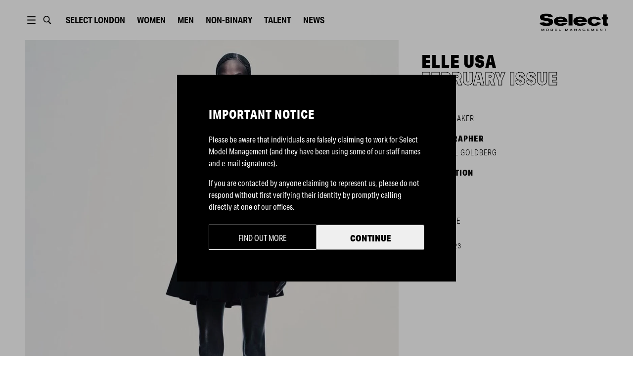

--- FILE ---
content_type: text/html; charset=utf-8
request_url: https://www.selectmodel.com/london/article/elle-usa-february-issue-mammina
body_size: 8199
content:
<!DOCTYPE html><html lang="en"><head><meta charSet="utf-8" data-next-head=""/><meta name="viewport" content="width=device-width" data-next-head=""/><meta name="twitter:card" content="summary" data-next-head=""/><meta name="twitter:site" content="@SelectModelMgmt" data-next-head=""/><meta name="twitter:creator" content="@SelectModelMgmt" data-next-head=""/><meta property="og:type" content="website" data-next-head=""/><meta property="og:locale" content="en_GB" data-next-head=""/><meta property="og:site_name" content="Select Model Management" data-next-head=""/><title data-next-head="">ELLE USA | February Issue | Mammina | Select London | Select Model Management</title><meta name="robots" content="index,follow" data-next-head=""/><meta name="description" content="Select Model Management" data-next-head=""/><meta property="og:title" content="ELLE USA | February Issue | Mammina | Select London | Select Model Management" data-next-head=""/><meta property="og:description" content="Select Model Management" data-next-head=""/><meta property="og:url" content="https://selectmodel.com/london/article/elle-usa-february-issue-mammina" data-next-head=""/><meta property="og:image" content="https://selectmodel.com/img/logo/selectmodel.jpg" data-next-head=""/><script async="" src="https://www.googletagmanager.com/gtag/js?id=UA-150859325-1"></script><script>
                window.dataLayer = window.dataLayer || [];
                function gtag(){dataLayer.push(arguments);}
                gtag('js', new Date());
                gtag('config', 'UA-150859325-1');
              </script><link rel="shortcut icon" type="image/x-icon" href="/favicon/select/favicon.ico"/><link rel="manifest" href="/favicon/select/site.webmanifest"/><link rel="apple-touch-icon" sizes="180x180" href="/favicon/select/apple-touch-icon.png"/><link rel="icon" type="image/png" sizes="32x32" href="/favicon/select/favicon-32x32.png"/><link rel="icon" type="image/png" sizes="16x16" href="/favicon/select/favicon-16x16.png"/><link rel="mask-icon" href="/favicon/select/safari-pinned-tab.svg" color="#5bbad5"/><meta name="msapplication-TileColor" content="#ffffff"/><meta name="msapplication-TileImage" content="/favicon/select/ms-icon-150x150.png"/><link rel="stylesheet" href="https://use.typekit.net/wpm8tuc.css"/><link rel="stylesheet" href="https://fonts.googleapis.com/css?family=Lato&amp;display=swap"/><link rel="preload" href="/_next/static/css/f5a085b05d391a1a.css" as="style"/><link rel="stylesheet" href="/_next/static/css/f5a085b05d391a1a.css" data-n-g=""/><link rel="preload" href="/_next/static/css/ca9d1d1f2257bd7c.css" as="style"/><link rel="stylesheet" href="/_next/static/css/ca9d1d1f2257bd7c.css" data-n-p=""/><link rel="preload" href="/_next/static/css/d40fca3efcab73f0.css" as="style"/><link rel="stylesheet" href="/_next/static/css/d40fca3efcab73f0.css" data-n-p=""/><link rel="preload" href="/_next/static/css/5c33ebebf0748e9f.css" as="style"/><link rel="stylesheet" href="/_next/static/css/5c33ebebf0748e9f.css" data-n-p=""/><noscript data-n-css=""></noscript><script defer="" nomodule="" src="/_next/static/chunks/polyfills-42372ed130431b0a.js"></script><script src="/_next/static/chunks/webpack-4d39b77ce58087d0.js" defer=""></script><script src="/_next/static/chunks/framework-ad95febe4c460d0e.js" defer=""></script><script src="/_next/static/chunks/main-278693018a4663d6.js" defer=""></script><script src="/_next/static/chunks/pages/_app-9dee596aa9a33afb.js" defer=""></script><script src="/_next/static/chunks/190-a3b90cb27a23ae11.js" defer=""></script><script src="/_next/static/chunks/559-a27b62493e197062.js" defer=""></script><script src="/_next/static/chunks/588-8202183d733cf01c.js" defer=""></script><script src="/_next/static/chunks/847-0d419f74a7a43da8.js" defer=""></script><script src="/_next/static/chunks/357-6574b4283c542f38.js" defer=""></script><script src="/_next/static/chunks/987-80c6d7f7b3d06da0.js" defer=""></script><script src="/_next/static/chunks/234-359627380451a63d.js" defer=""></script><script src="/_next/static/chunks/361-7a5a697aa889a1cb.js" defer=""></script><script src="/_next/static/chunks/28-e6f55edf057a03c0.js" defer=""></script><script src="/_next/static/chunks/993-8b8c1ea322068ead.js" defer=""></script><script src="/_next/static/chunks/pages/%5Bsite%5D/article/%5Bslug%5D-542bec7a1ce21bc0.js" defer=""></script><script src="/_next/static/0y6bLjqyKOMJMLQ6jU4JH/_buildManifest.js" defer=""></script><script src="/_next/static/0y6bLjqyKOMJMLQ6jU4JH/_ssgManifest.js" defer=""></script><meta name="sentry-trace" content="43a5fd97d69709f5be89185748bdda41-e79e6ffe6fb8f898-1"/><meta name="baggage" content="sentry-environment=production,sentry-release=8723a22a89c71d99094615d530935598e6c5b2bb,sentry-public_key=51b7b9641ecde81eed198e77d7541619,sentry-trace_id=43a5fd97d69709f5be89185748bdda41,sentry-org_id=4510380394872832,sentry-transaction=GET%20%2F%5Bsite%5D%2Farticle%2F%5Bslug%5D,sentry-sampled=true,sentry-sample_rand=0.7204263575138548,sentry-sample_rate=1"/></head><body><div id="__next"><div><div style="position:relative;z-index:110" class="headroom-wrapper"><div style="position:relative;top:0;left:0;right:0;z-index:1;-webkit-transform:translate3D(0, 0, 0);-ms-transform:translate3D(0, 0, 0);transform:translate3D(0, 0, 0);background-color:#fff" class="headroom headroom--unfixed"><div id="header" class="Header_container__1EfDa"><div class="Header_headerContent__9ua52"><button type="button" class="ButtonMenuDesktop_container__T4dCr"><svg xmlns="http://www.w3.org/2000/svg" viewBox="0 0 1190.549 841.891" fill="var(--header-ui-color)"><path d="M234.201 83.943h722.146v96.287H234.201V83.943zM234.201 372.803h722.146v96.286H234.201v-96.286zM234.201 661.661h722.146v96.286H234.201v-96.286z"></path></svg></button><button type="button" class="ButtonSearch_container__6jPML"><svg fill="none" xmlns="http://www.w3.org/2000/svg" viewBox="0 0 1190.549 841.891"><path fill="var(--header-ui-color)" fill-rule="evenodd" clip-rule="evenodd" d="M927.576 708.498l-8.797 8.082 8.64-8.25-174.696-182.865c39.328-51.892 60.659-115.482 60.659-181.433 0-161.696-126.29-293.395-281.831-293.395-155.542 0-281.828 131.698-281.828 293.395 0 161.697 126.286 293.396 281.828 293.396 54.142 0 106.029-15.753 151.246-45.806l176.883 184.82c9.193 9.519 21.178 14.812 33.891 14.812 13.105 0 26.033-5.732 34.259-15.27 17.351-18.038 17.39-48.284-.254-67.486zM531.552 564.022l-9.906-.236C410.017 558.361 321 461.76 321 344.032c0-121.18 94.323-219.944 210.551-219.944 116.223 0 210.503 98.754 210.503 219.944.001 121.197-94.291 219.99-210.502 219.99z"></path></svg></button><div><button type="button" class="ButtonLocationMobile_container__qiKyi"><svg viewBox="0 0 18 18" xmlns="http://www.w3.org/2000/svg"><path fill="var(--header-ui-color)" fill-rule="evenodd" d="M9 0C13.9672 0 18 4.03275 18 9C18 13.9672 13.9672 18 9 18C4.03275 18 0 13.9672 0 9C0 4.03275 4.03275 0 9 0ZM10.9178 12H7.0815C7.491 13.845 8.16225 15.0855 9 16.308C9.8955 15.0022 10.5308 13.7505 10.9178 12ZM5.55 12H2.12475C3.05175 14.1187 4.90275 15.729 7.191 16.287C6.405 14.9872 5.85375 13.5435 5.55 12ZM15.8752 12H12.45C12.1568 13.491 11.6287 14.9152 10.8188 16.2705C13.0778 15.6982 14.9565 14.0992 15.8752 12ZM5.3715 7.5H1.65C1.44975 8.48475 1.44975 9.51375 1.65 10.5H5.33625C5.247 9.50325 5.2605 8.496 5.3715 7.5ZM11.1173 7.5H6.882C6.75825 8.4945 6.74325 9.504 6.84225 10.5H11.157C11.2568 9.504 11.2402 8.49525 11.1173 7.5ZM16.35 7.5H12.6278C12.7387 8.496 12.7522 9.50325 12.6637 10.5H16.35C16.545 9.53625 16.5547 8.514 16.35 7.5ZM7.233 1.70325C4.92525 2.25225 3.05775 3.86775 2.12475 6H5.6145C5.94075 4.4685 6.498 3.01125 7.233 1.70325ZM8.99925 1.66725C8.1825 2.99475 7.56675 4.257 7.152 6H10.8472C10.4468 4.3155 9.8445 3.039 8.99925 1.66725ZM10.7752 1.719C11.535 3.078 12.075 4.539 12.3848 6H15.8752C14.9513 3.888 13.0538 2.2815 10.7752 1.719Z"></path></svg></button><div class="ButtonLocationDesktop_container__BbHSt"><button type="button" class="ButtonLocationDesktop_btn__km13i">Select <!-- -->London</button></div></div><button type="button" class="ButtonMenuMobile_container__R_4WU"><svg viewBox="0 0 36 17" fill="var(--header-ui-color)" xmlns="http://www.w3.org/2000/svg"><path d="M21.4746 4.47363H35.7904V6.26311H21.4746V4.47363Z"></path><path d="M25.9473 11.6318H35.7894V13.4213H25.9473V11.6318Z"></path><path d="M16.1053 15.3326L11.908 10.9374C12.6974 9.8005 13.1641 8.40225 13.1641 6.89208C13.1641 3.09187 10.2115 0 6.58172 0C2.95264 0 0 3.09187 0 6.89208C0 10.693 2.95264 13.7842 6.58172 13.7842C7.95759 13.7842 9.23538 13.34 10.2933 12.5814L14.5129 17L16.1053 15.3326V15.3326ZM1.93055 6.89208C1.93055 4.20608 4.01735 2.02087 6.5824 2.02087C9.14744 2.02087 11.2342 4.20608 11.2342 6.89208C11.2342 9.57808 9.14744 11.7633 6.5824 11.7633C4.01668 11.7633 1.93055 9.57808 1.93055 6.89208V6.89208Z"></path></svg></button><div class="Header_links__r5j1M Header_linksMain__WDrgw"></div><div class="Logo_container__Zsa5T Header_logo__sUWiP"><svg xmlns="http://www.w3.org/2000/svg" viewBox="0 0 1116.9 285.8" fill="var(--header-logo-color)"><path d="M194,184.8C176.7,197,150.9,203,116.5,203,45.4,203,6.4,185.6,0,150.9L77,143c.3,3.5,4.5,7.6,12.6,11.9a50.2,50.2,0,0,0,26,6.8c21,0,35.6-7,35.6-18.7,0-9.5-8.7-15.5-25.8-18.5l-73-12.7c-30-5.2-44.8-23.6-44.8-55.1C7.6,38,16.8,23.6,35,14.1S76.4,0,104.7,0c36.7,0,62.7,4.3,78.7,12.8Q214,29,216.4,51.3l-72.8,4.1c-4.2-9.5-15.4-16.9-33.3-16.9-22.1,0-32.7,8.4-32.7,17.1s5,12.8,15.1,14.4l77,13c33.6,5.7,50.1,20.9,50.1,55.9C219.8,157.6,211.1,172.8,194,184.8Z"></path><path d="M299,135.4c1.4,15.5,16.5,29.6,42,29.6,20.5,0,29.7-3.8,38.4-14.7l67.5,8.2c-14.9,24.7-51.6,43.9-106.7,43.9-31.4,0-57.1-7-77.3-20.9s-30.5-33.1-30.5-57.8q0-34.2,30.2-53.7c20.2-13,46.5-19.5,79.3-19.5,70.2,0,111.1,29.8,112.5,84.9Zm84.6-26.9q-4.7-25.2-42-25.2-35.7,0-42.9,25.2Z"></path><path class="cls-1" d="M535.6,196.4H471.2V6.5h64.4Z"></path><path d="M616.3,135.4c1.4,15.5,16.5,29.6,42,29.6,20.4,0,29.6-3.8,38.3-14.7l67.5,8.2c-14.8,24.7-51.5,43.9-106.7,43.9q-46.9,0-77.3-20.9c-20.4-13.8-30.5-33.1-30.5-57.8q0-34.2,30.3-53.7c20.1-13,46.4-19.5,79.2-19.5,70.3,0,111.2,29.8,112.6,84.9Zm84.5-26.9q-4.6-25.2-42-25.2-35.7,0-42.8,25.2Z"></path><path d="M999.3,151.1C980,185.3,942.4,202.4,887,202.4c-53.8,0-106.9-24.1-106.9-78.4,0-51.3,50.6-73.5,106.9-73.5,58.5,0,94.9,13.8,110.6,49.4l-65.8,6.5c-9-14.4-19.3-21.2-44-21.2a42.8,42.8,0,0,0-29.4,11.1c-8.1,7.3-12.3,16.3-12.3,26.9,0,25.8,15.7,42,42.6,42,12,0,21-1.6,26.6-5.1s11.7-9.5,18.2-18.7Z"></path><path d="M1116.9,96.1h-25.2v52.6c0,12.7,3.6,13.8,18.5,13.8h6.1v35.6a303.9,303.9,0,0,1-35,1.6c-24.3,0-35.8-1.4-43.7-9.2s-8.9-16.8-8.9-38.3V96.1h-18.8V59.2h18.8V14.7h63V59.2h25.2Z"></path><path d="M75.6,284.7H67.7v-9.1c0-7,.1-12.1.2-15.6h-.1c-.9,2.2-2.3,5.4-4.4,9.4l-7.6,15.3H49.6l-6.9-13.5A108,108,0,0,1,37.5,260h-.1c.1,4.5.2,9.6.2,15.4v9.3H29.7V248.9H39l8.3,15.8A95,95,0,0,1,52.7,276h.1c.6-1.7,2.4-5.6,5.5-11.7l8-15.4h9.3Z"></path><path d="M116.5,250.3a27.4,27.4,0,0,1,11.9-2.5c5.7-.1,12.7,1.7,17.7,6,3.2,2.7,5.4,7.4,5.4,12.9,0,14.1-12.7,19.1-23.1,19.1s-22.8-5.3-22.8-19C105.6,258.1,110.5,252.8,116.5,250.3Zm1.4,26.1c2.6,2.3,6.1,3.5,10.5,3.5a16,16,0,0,0,10.7-3.5c2.7-2.3,4-5.4,4-9.6a12.5,12.5,0,0,0-3.9-9.7c-2.7-2.3-6.3-3.5-10.8-3.5s-8.4,1.2-10.8,3.7a13.2,13.2,0,0,0-3.6,9.5A12.4,12.4,0,0,0,117.9,276.4Z"></path><path d="M197.6,284.7H181.5V248.9h15.4q22.5,0,22.5,17.4C219.4,278.6,212.1,284.7,197.6,284.7Zm-1.5-29.8h-6.7v23.6h7c9.8,0,14.7-4,14.7-12.1S206.1,254.9,196.1,254.9Z"></path><path d="M285,284.7H249.3V248.9h34.4v6H257.3v8.4H281v5.9H257.3v9.3H285Z"></path><path class="cls-1" d="M345,284.7H314.9V248.9h8v29.6H345Z"></path><path d="M463.5,284.7h-7.9v-9.1c0-7,.1-12.1.2-15.6h-.1a84.6,84.6,0,0,1-4.4,9.4l-7.6,15.3h-6.2l-6.9-13.5c-2.3-4.6-4.1-8.3-5.2-11.2h-.1c.1,4.5.3,9.6.3,15.4v9.3h-8V248.9h9.3l8.3,15.8a95,95,0,0,1,5.4,11.3h.1a115.1,115.1,0,0,1,5.6-11.7l8-15.4h9.2Z"></path><path d="M491.7,284.7l17.6-35.8h8.3l17.9,35.8h-8.9l-4-8.3H504l-4,8.3Zm21.4-28.2-6.3,13.9h12.9l-6.5-13.9Z"></path><path d="M602,284.7h-7.3l-14.3-15.3c-5-5.4-8-8.7-9-10.1h-.1c.2,2.8.3,8.5.3,17v8.4h-7.9V248.9h7.2l14.4,15.5,8.9,9.8h.1q-.3-5.2-.3-15.3v-10h8Z"></path><path d="M630.1,284.7l17.6-35.8H656l17.9,35.8h-8.8l-4.1-8.3H642.4l-4,8.3Zm21.4-28.2-6.3,13.9h12.9l-6.5-13.9Z"></path><path d="M734.7,258.9c-2.8-3.5-7-5.3-12.7-5.3a15.1,15.1,0,0,0-10.2,3.4c-2.7,2.2-4.1,5.5-4.1,9.8a12.5,12.5,0,0,0,4,9.6,15.2,15.2,0,0,0,10.2,3.5q6.1,0,9.9-3c2.4-2,3.7-4,3.8-6.1v-.2h-12v-5.5H743v19.6h-7.3v-4.2h-.1a19,19,0,0,1-13.7,5.2,27.6,27.6,0,0,1-15.5-4.4c-4.3-3-7.1-8.1-7.1-14.5a16.6,16.6,0,0,1,3.2-10.3,19.1,19.1,0,0,1,8.3-6.5,29,29,0,0,1,11.2-2.1c5.8,0,10.9,1.3,14.2,3.3a20.6,20.6,0,0,1,6.8,6Z"></path><path d="M810.3,284.7H774.6V248.9h34.3v6H782.6v8.4h23.7v5.9H782.6v9.3h27.7Z"></path><path d="M886.1,284.7h-7.9v-9.1c0-7,.1-12.1.2-15.6h-.1a84.6,84.6,0,0,1-4.4,9.4l-7.6,15.3h-6.2l-6.9-13.5c-2.3-4.6-4.1-8.3-5.2-11.2h-.1c.1,4.5.2,9.6.2,15.4v9.3h-7.9V248.9h9.3l8.3,15.8a95,95,0,0,1,5.4,11.3h.1a115.1,115.1,0,0,1,5.6-11.7l8-15.4h9.2Z"></path><path d="M953,284.7H917.4V248.9h34.3v6H925.4v8.4H949v5.9H925.4v9.3H953Z"></path><path d="M1021.3,284.7H1014l-14.3-15.3c-5-5.4-8-8.7-9-10.1h-.1c.2,2.8.3,8.5.3,17v8.4H983V248.9h7.3l14.3,15.5,8.9,9.8h.1q-.3-5.2-.3-15.3v-10h8Z"></path><path d="M1087.2,255h-14.4v29.7h-8V255h-14.4v-6.1h36.8Z"></path></svg></div></div></div></div></div></div><div class=""><main id="layout" class="Layout_main__k2ohw"><div class="ArticleTemplate_container__dNbGQ"><div><div class="galleryBlock
        "><div class="ImageVideoBlock_container__IWUsY"><div class="lazyload-wrapper "><div class="lazyload-placeholder"></div></div></div></div></div><div class="ArticleTemplate_sidebar__HDPWX"><div class="ArticleTemplate_sidebarContent__OMIHx"><h2 class="Title_container__GMqKR ArticleTemplate_title__eQR68"><span>ELLE USA </span><span class="Title_subtitle__KPT7c"> February Issue </span></h2><div class="ArticleTemplate_tags__rdK6U"><div class="ArticleTemplate_tag__EkQsz"><h3 class="ArticleTemplate_label__xS1Yk">Models</h3><div class="ArticleTemplate_names__6CR__"><a class="Link_container__9xOaW" href="/null/model/mammina-aker"><h4 class="ArticleTemplate_name__VDDJu">Mammina Aker</h4></a></div></div><div class="ArticleTemplate_tag__EkQsz"><h3 class="ArticleTemplate_label__xS1Yk">Photographer</h3><div class="ArticleTemplate_names__6CR__"><h4 class="ArticleTemplate_name__VDDJu">Nathaniel Goldberg</h4></div></div><div class="ArticleTemplate_tag__EkQsz"><h3 class="ArticleTemplate_label__xS1Yk">Publication</h3><div class="ArticleTemplate_names__6CR__"><h4 class="ArticleTemplate_name__VDDJu">ELLE USA</h4></div></div><div class="ArticleTemplate_tag__EkQsz"><h3 class="ArticleTemplate_label__xS1Yk">Stylist</h3><div class="ArticleTemplate_names__6CR__"><h4 class="ArticleTemplate_name__VDDJu">Alex White</h4></div></div></div><span class="ArticleTemplate_date__7V6_1">Feb 10, 2023</span></div></div></div><div class="ArticlesRelated_container__2QqiJ"><div class="ArticlesRelated_wrapper__bQj16"><a class="Link_container__9xOaW ArticlesRelated_project__VC9uk" href="/null/article/mojeh-magazine-mammina"><div class="ArticlesRelated_imgWrap__Bj1Ox"><div class="lazyload-wrapper "><div class="lazyload-placeholder"></div></div></div><h2 class="ArticlesRelated_title__1wcVM">Mammina Aker</h2><h3 class="ArticlesRelated_subtitle__P9Bpt">MOJEH Magazine </h3></a><a class="Link_container__9xOaW ArticlesRelated_project__VC9uk" href="/null/article/fiorucci-pre-spring-24-mammina"><div class="ArticlesRelated_imgWrap__Bj1Ox"><div class="lazyload-wrapper "><div class="lazyload-placeholder"></div></div></div><h2 class="ArticlesRelated_title__1wcVM">Mammina Aker</h2><h3 class="ArticlesRelated_subtitle__P9Bpt">FIORUCCI | PRE SPRING 24 </h3></a><a class="Link_container__9xOaW ArticlesRelated_project__VC9uk" href="/null/article/blumarine-fw23-mammina"><div class="ArticlesRelated_imgWrap__Bj1Ox"><div class="lazyload-wrapper "><div class="lazyload-placeholder"></div></div></div><h2 class="ArticlesRelated_title__1wcVM">Mammina Aker</h2><h3 class="ArticlesRelated_subtitle__P9Bpt">Blumarine | FW23 </h3></a></div></div></main><div id="footer" class="Footer_container__Mn8SS"><div class="Footer_wrapper__znyEu"><div class="Footer_row__yzbRy"><div class="Footer_btnWrap__vfWJ1"><button type="button" class="Footer_scrollTopBtn___yb5q"></button></div><div class="Footer_links__xHnvg"></div></div><div class="Footer_row__yzbRy Footer_rowCopy__bY65_"><div class="Footer_copySelect__Mvfly"><span class="Footer_copy__tr5xT">© <!-- -->2026<!-- --> <!-- -->Select Model Management</span></div><a href="https://bfma.fashion/" rel="reopener noreferrer" target="_blank"><span style="box-sizing:border-box;display:inline-block;overflow:hidden;width:initial;height:initial;background:none;opacity:1;border:0;margin:0;padding:0;position:relative;max-width:100%"><span style="box-sizing:border-box;display:block;width:initial;height:initial;background:none;opacity:1;border:0;margin:0;padding:0;max-width:100%"><img style="display:block;max-width:100%;width:initial;height:initial;background:none;opacity:1;border:0;margin:0;padding:0" alt="" aria-hidden="true" src="data:image/svg+xml,%3csvg%20xmlns=%27http://www.w3.org/2000/svg%27%20version=%271.1%27%20width=%27125%27%20height=%2758%27/%3e"/></span><img alt="British Fashion Model Agents Association" src="[data-uri]" decoding="async" data-nimg="intrinsic" style="position:absolute;top:0;left:0;bottom:0;right:0;box-sizing:border-box;padding:0;border:none;margin:auto;display:block;width:0;height:0;min-width:100%;max-width:100%;min-height:100%;max-height:100%"/><noscript><img alt="British Fashion Model Agents Association" loading="lazy" decoding="async" data-nimg="intrinsic" style="position:absolute;top:0;left:0;bottom:0;right:0;box-sizing:border-box;padding:0;border:none;margin:auto;display:block;width:0;height:0;min-width:100%;max-width:100%;min-height:100%;max-height:100%" srcSet="/_next/image?url=%2Fimg%2Fbfma.png&amp;w=128&amp;q=75 1x, /_next/image?url=%2Fimg%2Fbfma.png&amp;w=256&amp;q=75 2x" src="/_next/image?url=%2Fimg%2Fbfma.png&amp;w=256&amp;q=75"/></noscript></span></a><div class="Footer_copyPatron__OnZ_h"><a href="https://patron.studio" target="_blank" rel="reopener noreferrer" class="Footer_copy__tr5xT">site by patron</a></div></div></div></div></div></div><script id="__NEXT_DATA__" type="application/json">{"props":{"pageProps":{"site":"london","slug":"elle-usa-february-issue-mammina","post":{"__typename":"Post","id":"cG9zdDo1MzkxMw==","title":"ELLE USA | February Issue | Mammina","date":"2023-02-10T10:12:14","slug":"elle-usa-february-issue-mammina","seo":{"__typename":"SEO","title":"","metaDesc":"","removeBlogTitle":""},"acfPost":{"__typename":"Post_Acfpost","featuredImage":{"__typename":"MediaItem","mediaItemUrl":"https://cms.selectmodel.com/london/wp-content/uploads/sites/2/2023/02/329744878_1358232161675293_2141713830438966201_n.jpg"}},"modelGenders":{"__typename":"PostToModelGenderConnection","nodes":[{"__typename":"ModelGender","slug":"female"}]},"acfPostSettings":{"__typename":"Post_Acfpostsettings","relatedModels":[{"__typename":"Model","id":"cG9zdDo0MzUxMA==","title":"Mammina Aker","slug":"mammina-aker","relatedPosts":[{"__typename":"Post","id":"cG9zdDo3MDU4Mg==","slug":"mojeh-magazine-mammina","title":"MOJEH Magazine | Mammina","acfPost":{"__typename":"Post_Acfpost","featuredImage":{"__typename":"MediaItem","mediaItemUrl":"https://cms.selectmodel.com/london/wp-content/uploads/sites/2/2024/05/441382623_366128889193678_432247536226208428_n.jpg"}},"acfPostSettings":{"__typename":"Post_Acfpostsettings","relatedModels":[{"__typename":"Model","title":"Mammina Aker"}]}},{"__typename":"Post","id":"cG9zdDo2NjQyOA==","slug":"fiorucci-pre-spring-24-mammina","title":"FIORUCCI | PRE SPRING 24 | Mammina","acfPost":{"__typename":"Post_Acfpost","featuredImage":{"__typename":"MediaItem","mediaItemUrl":"https://cms.selectmodel.com/london/wp-content/uploads/sites/2/2024/01/416594995_392533659818641_2670324793722004489_n.jpg"}},"acfPostSettings":{"__typename":"Post_Acfpostsettings","relatedModels":[{"__typename":"Model","title":"Mammina Aker"}]}},{"__typename":"Post","id":"cG9zdDo2MjgxNg==","slug":"blumarine-fw23-mammina","title":"Blumarine | FW23 | Mammina","acfPost":{"__typename":"Post_Acfpost","featuredImage":{"__typename":"MediaItem","mediaItemUrl":"https://cms.selectmodel.com/london/wp-content/uploads/sites/2/2023/09/375746694_18284752237180614_5035312786957226228_n.jpg"}},"acfPostSettings":{"__typename":"Post_Acfpostsettings","relatedModels":[{"__typename":"Model","title":"Mammina Aker"}]}},{"__typename":"Post","id":"cG9zdDo1MzkxMw==","slug":"elle-usa-february-issue-mammina","title":"ELLE USA | February Issue | Mammina","acfPost":{"__typename":"Post_Acfpost","featuredImage":{"__typename":"MediaItem","mediaItemUrl":"https://cms.selectmodel.com/london/wp-content/uploads/sites/2/2023/02/329744878_1358232161675293_2141713830438966201_n.jpg"}},"acfPostSettings":{"__typename":"Post_Acfpostsettings","relatedModels":[{"__typename":"Model","title":"Mammina Aker"}]}}]}],"globalEventTag":[],"globalBrandTag":[],"globalCampaignTag":[],"globalCategoriesTag":[{"__typename":"Category","name":"Editorials"}],"globalPhotographerTag":[{"__typename":"Photographer","name":"Nathaniel Goldberg"}],"globalPublicationTag":[{"__typename":"Publication","name":"ELLE USA"}],"globalStylistTag":[{"__typename":"Stylist","name":"Alex White"}]},"acfBlocks":{"__typename":"Post_Acfblocks","contentBlocks":[{"__typename":"Post_Acfblocks_ContentBlocks_ImageVideo","fieldGroupName":"post_Acfblocks_ContentBlocks_ImageVideo","mediaStyle":"full-width","mediaType":"image","mp4Video":null,"image":{"__typename":"MediaItem","mediaItemUrl":"https://cms.selectmodel.com/london/wp-content/uploads/sites/2/2023/02/329744878_1358232161675293_2141713830438966201_n.jpg"}}]}},"globalSettings":{"offices":{"__typename":"RootQueryToOfficeConnection","nodes":[{"__typename":"Office","acfOffices":{"__typename":"Office_Acfoffices","instagramHandle":"selectmodellondon","facebookHandle":"selectmodellondon","twitterHandle":"SelectModelMgmt","tiktokHandle":"@selectmodellondon"},"acfSeoAddress":{"__typename":"Office_Acfseoaddress","addressCountry":"GB","addressLocality":null,"addressRegion":null,"postalCode":null,"streetAddress":null}}]},"mainMenu":{"__typename":"CustomMenu","acfMenuItems":{"__typename":"CustomMenu_Acfmenuitems","menu":[{"__typename":"CustomMenu_Acfmenuitems_menu","items":[{"__typename":"CustomMenu_Acfmenuitems_menu_items","url":"https://dev-select-model.now.sh/apply","isExternalLink":null,"label":"Home","link":{"__typename":"Page","uri":"/"}},{"__typename":"CustomMenu_Acfmenuitems_menu_items","url":"https://cms.selectmodel.com/wp-content/uploads/2019/12/20191216_select-code-of-business-conduct-and-ethics.pdf","isExternalLink":null,"label":"Women","link":{"__typename":"ModelBoard","uri":"/women/image/"}},{"__typename":"CustomMenu_Acfmenuitems_menu_items","url":null,"isExternalLink":null,"label":"Men","link":{"__typename":"ModelBoard","uri":"/men/mainboard/"}},{"__typename":"CustomMenu_Acfmenuitems_menu_items","url":null,"isExternalLink":null,"label":"Non-binary","link":{"__typename":"ModelBoard","uri":"/non-binary/all/"}},{"__typename":"CustomMenu_Acfmenuitems_menu_items","url":null,"isExternalLink":null,"label":"Talent","link":{"__typename":"ModelBoard","uri":"/talent/all/"}},{"__typename":"CustomMenu_Acfmenuitems_menu_items","url":null,"isExternalLink":null,"label":"News","link":{"__typename":"Page","uri":"/news/"}}]},{"__typename":"CustomMenu_Acfmenuitems_menu","items":[{"__typename":"CustomMenu_Acfmenuitems_menu_items","url":null,"isExternalLink":null,"label":"About","link":{"__typename":"Page","uri":"/about/"}},{"__typename":"CustomMenu_Acfmenuitems_menu_items","url":"https://apply.selectmodel.com","isExternalLink":true,"label":"Become a Model","link":null},{"__typename":"CustomMenu_Acfmenuitems_menu_items","url":null,"isExternalLink":null,"label":"Info for Parents","link":{"__typename":"Page","uri":"/info-for-parents/"}},{"__typename":"CustomMenu_Acfmenuitems_menu_items","url":"https://cms.selectmodel.com/wp-content/uploads/2019/12/20191216_select-code-of-business-conduct-and-ethics.pdf","isExternalLink":null,"label":"Contact","link":{"__typename":"Page","uri":"/contact/"}},{"__typename":"CustomMenu_Acfmenuitems_menu_items","url":"https://cms.selectmodel.com/wp-content/uploads/2019/12/20191216_select-code-of-business-conduct-and-ethics.pdf","isExternalLink":null,"label":"Ethics Code","link":{"__typename":"Page","uri":"/ethics-code/"}},{"__typename":"CustomMenu_Acfmenuitems_menu_items","url":"https://cms.selectmodel.com/wp-content/uploads/2022/06/BMFA-Best-Practice-Guide-1.pdf","isExternalLink":true,"label":"BFMA","link":null}]}]}},"footerMenu":{"__typename":"CustomMenu","acfMenuItems":{"__typename":"CustomMenu_Acfmenuitems","menu":[{"__typename":"CustomMenu_Acfmenuitems_menu","items":[{"__typename":"CustomMenu_Acfmenuitems_menu_items","url":null,"isExternalLink":null,"label":"Home","link":{"__typename":"Page","uri":"/"}},{"__typename":"CustomMenu_Acfmenuitems_menu_items","url":null,"isExternalLink":null,"label":"Women","link":{"__typename":"ModelBoard","uri":"/women/image/"}},{"__typename":"CustomMenu_Acfmenuitems_menu_items","url":null,"isExternalLink":null,"label":"Men","link":{"__typename":"ModelBoard","uri":"/men/mainboard/"}},{"__typename":"CustomMenu_Acfmenuitems_menu_items","url":null,"isExternalLink":null,"label":"Talent","link":{"__typename":"ModelBoard","uri":"/talent/all/"}}]},{"__typename":"CustomMenu_Acfmenuitems_menu","items":[{"__typename":"CustomMenu_Acfmenuitems_menu_items","url":null,"isExternalLink":null,"label":"About","link":{"__typename":"Page","uri":"/about/"}},{"__typename":"CustomMenu_Acfmenuitems_menu_items","url":null,"isExternalLink":null,"label":"News","link":{"__typename":"Page","uri":"/news/"}},{"__typename":"CustomMenu_Acfmenuitems_menu_items","url":null,"isExternalLink":null,"label":"Contact","link":{"__typename":"Page","uri":"/contact/"}},{"__typename":"CustomMenu_Acfmenuitems_menu_items","url":"https://apply.selectmodel.com","isExternalLink":true,"label":"Become a Model","link":null},{"__typename":"CustomMenu_Acfmenuitems_menu_items","url":null,"isExternalLink":null,"label":"Info for Parents","link":{"__typename":"Page","uri":"/info-for-parents/"}}]},{"__typename":"CustomMenu_Acfmenuitems_menu","items":[{"__typename":"CustomMenu_Acfmenuitems_menu_items","url":null,"isExternalLink":null,"label":"Terms \u0026 Legal","link":{"__typename":"Page","uri":"/terms/"}},{"__typename":"CustomMenu_Acfmenuitems_menu_items","url":"https://cms.selectmodel.com/wp-content/uploads/2019/12/20191216_select-code-of-business-conduct-and-ethics.pdf","isExternalLink":null,"label":"Ethics Code","link":{"__typename":"Page","uri":"/ethics-code/"}},{"__typename":"CustomMenu_Acfmenuitems_menu_items","url":"https://cms.selectmodel.com/wp-content/uploads/2022/06/BMFA-Best-Practice-Guide-1.pdf","isExternalLink":true,"label":"BFMA","link":null}]}]}},"globalOptions":{"__typename":"GlobalOptions","acfGlobalOptions":{"__typename":"GlobalOptions_Acfglobaloptions","title1":null,"title2":null,"models1":null,"models2":null}}},"sites":[{"__typename":"Site","id":2,"name":"London","path":"/london/","units":"metric","shoeSizeUnits":"uk","image1":null,"image2":null,"businessUnit":"select"},{"__typename":"Site","id":3,"name":"Milano","path":"/milano/","units":"metric","shoeSizeUnits":"eu","image1":null,"image2":null,"businessUnit":"select"},{"__typename":"Site","id":4,"name":"Paris","path":"/paris/","units":"metric","shoeSizeUnits":"eu","image1":null,"image2":null,"businessUnit":"select"},{"__typename":"Site","id":5,"name":"Stockholm","path":"/stockholm/","units":"metric","shoeSizeUnits":"eu","image1":null,"image2":null,"businessUnit":"select"},{"__typename":"Site","id":9,"name":"Atlanta","path":"/atlanta/","units":"imperial","shoeSizeUnits":"us","image1":null,"image2":null,"businessUnit":"select"},{"__typename":"Site","id":8,"name":"Chicago","path":"/chicago/","units":"imperial","shoeSizeUnits":"us","image1":null,"image2":null,"businessUnit":"select"},{"__typename":"Site","id":6,"name":"Los Angeles","path":"/los-angeles/","units":"imperial","shoeSizeUnits":"us","image1":null,"image2":null,"businessUnit":"select"},{"__typename":"Site","id":7,"name":"Miami","path":"/miami/","units":"imperial","shoeSizeUnits":"us","image1":null,"image2":null,"businessUnit":"select"}],"siteSlug":"london"},"__N_SSG":true},"page":"/[site]/article/[slug]","query":{"site":"london","slug":"elle-usa-february-issue-mammina"},"buildId":"0y6bLjqyKOMJMLQ6jU4JH","isFallback":false,"isExperimentalCompile":false,"gsp":true,"scriptLoader":[]}</script></body></html>

--- FILE ---
content_type: text/css; charset=utf-8
request_url: https://www.selectmodel.com/_next/static/css/ca9d1d1f2257bd7c.css
body_size: 10922
content:
@media (min-width:600px){.OutdatedBrowser_spacing--xxxs__llOE_{padding-top:var(--space-xxxs)}.OutdatedBrowser_spacing--xxs__9Jpw1{padding-top:var(--space-xxs)}.OutdatedBrowser_spacing--xs__75Uea{padding-top:var(--space-xs)}.OutdatedBrowser_spacing--sm__40Inq{padding-top:var(--space-sm)}.OutdatedBrowser_spacing--md__O_tFV{padding-top:var(--space-md)}.OutdatedBrowser_spacing--lg__MWT6k{padding-top:var(--space-lg)}.OutdatedBrowser_spacing--xl__DvhAM{padding-top:var(--space-xl)}.OutdatedBrowser_spacing--xxl__zz6MV{padding-top:var(--space-xxl)}.OutdatedBrowser_spacing--xxxl__KOM72{padding-top:var(--space-xxxl)}}@-webkit-keyframes OutdatedBrowser_fadeInItems__COwqk{0%{opacity:0}to{opacity:1}}@keyframes OutdatedBrowser_fadeInItems__COwqk{0%{opacity:0}to{opacity:1}}.OutdatedBrowser_container__7rv79{position:fixed;top:0;left:0;width:100%;padding:40px 20px;text-align:center;color:#fff;background-color:#000;z-index:var(--z-vegeta)}.OutdatedBrowser_title__huho2{margin-bottom:5px;font-size:20px;text-transform:uppercase}.OutdatedBrowser_link__u5K1c{padding:5px 10px;color:#fff;border:1px solid #fff;-webkit-transition:color .2s,background-color .2s;transition:color .2s,background-color .2s}.OutdatedBrowser_link__u5K1c:hover{color:#000;background-color:#fff}.OutdatedBrowser_btn__S0szm{display:block;margin:0;padding:0;border:0;outline:0;cursor:pointer;background-color:transparent;position:absolute;top:10px;right:10px;height:44px;width:44px;background-image:var(--close-icon-white);background-repeat:no-repeat;background-position:50%}@media (min-width:600px){.Link_spacing--xxxs___YwG3{padding-top:var(--space-xxxs)}.Link_spacing--xxs__5w8ic{padding-top:var(--space-xxs)}.Link_spacing--xs__zQiAp{padding-top:var(--space-xs)}.Link_spacing--sm__9zGxl{padding-top:var(--space-sm)}.Link_spacing--md__eXgX4{padding-top:var(--space-md)}.Link_spacing--lg__7CgiL{padding-top:var(--space-lg)}.Link_spacing--xl__C2qQh{padding-top:var(--space-xl)}.Link_spacing--xxl__EHkml{padding-top:var(--space-xxl)}.Link_spacing--xxxl__C4EwZ{padding-top:var(--space-xxxl)}}@-webkit-keyframes Link_fadeInItems__VybIK{0%{opacity:0}to{opacity:1}}@keyframes Link_fadeInItems__VybIK{0%{opacity:0}to{opacity:1}}@media (min-width:600px){.WordpressLink_spacing--xxxs__yNewv{padding-top:var(--space-xxxs)}.WordpressLink_spacing--xxs__vH2AI{padding-top:var(--space-xxs)}.WordpressLink_spacing--xs__NqntB{padding-top:var(--space-xs)}.WordpressLink_spacing--sm__l7Xfd{padding-top:var(--space-sm)}.WordpressLink_spacing--md__AXuTV{padding-top:var(--space-md)}.WordpressLink_spacing--lg__UG76w{padding-top:var(--space-lg)}.WordpressLink_spacing--xl__bYDmC{padding-top:var(--space-xl)}.WordpressLink_spacing--xxl__vLrEm{padding-top:var(--space-xxl)}.WordpressLink_spacing--xxxl__tSPvT{padding-top:var(--space-xxxl)}}@-webkit-keyframes WordpressLink_fadeInItems__XN8VO{0%{opacity:0}to{opacity:1}}@keyframes WordpressLink_fadeInItems__XN8VO{0%{opacity:0}to{opacity:1}}@media (min-width:600px){.Footer_spacing--xxxs__Txsi7{padding-top:var(--space-xxxs)}.Footer_spacing--xxs__5DzYQ{padding-top:var(--space-xxs)}.Footer_spacing--xs__6R9YQ{padding-top:var(--space-xs)}.Footer_spacing--sm__2nMNV{padding-top:var(--space-sm)}.Footer_spacing--md__vrKOG{padding-top:var(--space-md)}.Footer_spacing--lg__75vA7{padding-top:var(--space-lg)}.Footer_spacing--xl__PxRgv{padding-top:var(--space-xl)}.Footer_spacing--xxl__l7h6U{padding-top:var(--space-xxl)}.Footer_spacing--xxxl__1nysw{padding-top:var(--space-xxxl)}}@-webkit-keyframes Footer_fadeInItems__COHQ0{0%{opacity:0}to{opacity:1}}@keyframes Footer_fadeInItems__COHQ0{0%{opacity:0}to{opacity:1}}.Footer_container__Mn8SS{background-color:#131313}.Footer_wrapper__znyEu{width:100%;max-width:var(--container-max-width);margin-left:auto;margin-right:auto;padding:27px var(--container-padding)}@media (min-width:900px){.Footer_wrapper__znyEu{padding:61px var(--container-padding) 37px}}.Footer_row__yzbRy{display:-ms-flexbox;display:flex;-ms-flex-wrap:wrap;flex-wrap:wrap;-ms-flex-pack:justify;justify-content:space-between}@media (min-width:900px){.Footer_row__yzbRy:last-child{margin-top:71px}.Footer_row__yzbRy{-ms-flex-wrap:nowrap;flex-wrap:nowrap}}.Footer_rowCopy__bY65_{-ms-flex-direction:column;flex-direction:column;-ms-flex-align:center;align-items:center}@media (min-width:900px){.Footer_rowCopy__bY65_{-ms-flex-direction:row;flex-direction:row;-ms-flex-pack:justify;justify-content:space-between;-ms-flex-align:end;align-items:end}}.Footer_btnWrap__vfWJ1{-ms-flex-preferred-size:100%;flex-basis:100%;margin-bottom:30px}@media (min-width:900px){.Footer_btnWrap__vfWJ1{-ms-flex-preferred-size:initial;flex-basis:auto;margin-bottom:0}}.Footer_scrollTopBtn___yb5q{display:block;margin:0;padding:0;border:0;outline:0;cursor:pointer;background-color:transparent;-ms-flex-negative:0;flex-shrink:0;-webkit-transform:rotate(45deg);transform:rotate(45deg);width:59px;height:59px;border-radius:100%;background-image:url(/img/svg/back-to-top.svg);background-repeat:no-repeat;background-position:50%;background-size:27px 27px;background-color:#393939;-webkit-transition:-webkit-transform .3s;transition:-webkit-transform .3s;transition:transform .3s;transition:transform .3s,-webkit-transform .3s}.Footer_rotateBtn__nt2uN .Footer_scrollTopBtn___yb5q{-webkit-transform:rotate(0deg);transform:rotate(0deg)}.Footer_links__xHnvg{width:50%;margin-bottom:27px}@media (min-width:900px){.Footer_links__xHnvg{width:auto;margin-left:9vw;margin-bottom:0}}.Footer_links__xHnvg:nth-child(2){-ms-flex-order:1;order:1}.Footer_links__xHnvg:nth-child(3){-ms-flex-order:3;order:3}@media (min-width:900px){.Footer_links__xHnvg:nth-child(3){-ms-flex-order:2;order:2}}.Footer_links__xHnvg:nth-child(4){-ms-flex-order:2;order:2}@media (min-width:900px){.Footer_links__xHnvg:nth-child(4){-ms-flex-order:3;order:3}}.Footer_links__xHnvg:nth-child(5){-ms-flex-order:4;order:4}@media (min-width:900px){.Footer_links__xHnvg:nth-child(5){-ms-flex-order:4;order:4}}.Footer_links__xHnvg:nth-child(6){-ms-flex-order:5;order:5;margin-left:50%}@media (min-width:900px){.Footer_links__xHnvg:nth-child(6){-ms-flex-order:5;order:5;margin-left:9vw}}.Footer_link__wHCdx{display:block;font-family:aktiv-grotesk-condensed,sans-serif;font-style:normal;font-weight:900;font-size:16px;line-height:20px;letter-spacing:.47px;text-transform:uppercase;color:var(--white)}.Footer_link__wHCdx:not(:last-child){margin-bottom:9px}.Footer_addressLine__8KiZJ{display:block;font-family:aktiv-grotesk-condensed,sans-serif;font-style:normal;font-weight:900;font-size:16px;line-height:20px;letter-spacing:.47px;text-transform:uppercase;color:var(--white)}.Footer_addressLine__8KiZJ:not(:last-child){margin-bottom:9px}.Footer_copy__tr5xT{opacity:.4;font-family:aktiv-grotesk-condensed,sans-serif;font-style:normal;font-weight:500;font-size:14px;line-height:20px;letter-spacing:.47px;text-transform:uppercase;color:var(--white)}@media (min-width:900px){.Footer_copy__tr5xT:last-child{margin-left:auto}}.Footer_copySelect__Mvfly{width:300px;text-align:left}.Footer_copyPatron__OnZ_h{width:300px;text-align:right}@media (min-width:600px){.Layout_spacing--xxxs__CugLh{padding-top:var(--space-xxxs)}.Layout_spacing--xxs__3Hkvx{padding-top:var(--space-xxs)}.Layout_spacing--xs__pVNAX{padding-top:var(--space-xs)}.Layout_spacing--sm__FnmP7{padding-top:var(--space-sm)}.Layout_spacing--md__2pGMx{padding-top:var(--space-md)}.Layout_spacing--lg__ZcZcE{padding-top:var(--space-lg)}.Layout_spacing--xl__GgLpW{padding-top:var(--space-xl)}.Layout_spacing--xxl__J9cE5{padding-top:var(--space-xxl)}.Layout_spacing--xxxl__gonwI{padding-top:var(--space-xxxl)}}@-webkit-keyframes Layout_fadeInItems__ll2nv{0%{opacity:0}to{opacity:1}}@keyframes Layout_fadeInItems__ll2nv{0%{opacity:0}to{opacity:1}}.Layout_main__k2ohw{position:relative;min-height:60vh}@media (min-width:600px){.Modal_spacing--xxxs__18jdv{padding-top:var(--space-xxxs)}.Modal_spacing--xxs__lcziD{padding-top:var(--space-xxs)}.Modal_spacing--xs__GYEJ5{padding-top:var(--space-xs)}.Modal_spacing--sm__YbC6s{padding-top:var(--space-sm)}.Modal_spacing--md__QuEcw{padding-top:var(--space-md)}.Modal_spacing--lg__N2wPB{padding-top:var(--space-lg)}.Modal_spacing--xl__1PpvF{padding-top:var(--space-xl)}.Modal_spacing--xxl__g_nrz{padding-top:var(--space-xxl)}.Modal_spacing--xxxl__gqPFi{padding-top:var(--space-xxxl)}}@-webkit-keyframes Modal_fadeInItems__XE_io{0%{opacity:0}to{opacity:1}}@keyframes Modal_fadeInItems__XE_io{0%{opacity:0}to{opacity:1}}.Modal_modalWrapper__0fOgs,.Modal_overlay__SdYU0{overflow:auto;position:fixed;top:0;left:0;width:100%;height:100%;outline:0;z-index:var(--z-overlay-content)}.Modal_overlay__SdYU0{background-color:var(--black)}.Modal_closeBtn__1xGLX{display:block;margin:0;padding:0;border:0;outline:0;cursor:pointer;background-color:transparent;position:fixed;top:0;left:0;width:100%;height:100%;z-index:var(--z-default)}@media (min-width:600px){.Logo_spacing--xxxs__wOtdm{padding-top:var(--space-xxxs)}.Logo_spacing--xxs__vLSv9{padding-top:var(--space-xxs)}.Logo_spacing--xs__LvPxn{padding-top:var(--space-xs)}.Logo_spacing--sm__PI_oH{padding-top:var(--space-sm)}.Logo_spacing--md__TFYQD{padding-top:var(--space-md)}.Logo_spacing--lg__Gk7zY{padding-top:var(--space-lg)}.Logo_spacing--xl__U5HtT{padding-top:var(--space-xl)}.Logo_spacing--xxl__KaOxG{padding-top:var(--space-xxl)}.Logo_spacing--xxxl__3fz0B{padding-top:var(--space-xxxl)}}@-webkit-keyframes Logo_fadeInItems__nXXza{0%{opacity:0}to{opacity:1}}@keyframes Logo_fadeInItems__nXXza{0%{opacity:0}to{opacity:1}}.Logo_container__Zsa5T{display:block;width:121px;height:23px}@media (min-width:900px){.Logo_container__Zsa5T{width:139px;height:27px}}.Logo_logo__NU4Nk{display:block;width:100%;height:100%;fill:var(--header-logo-color)}.Logo_logo__NU4Nk path,.Logo_logo__NU4Nk polygon{-webkit-transition:fill .2s;transition:fill .2s}@media (min-width:600px){.Menu_spacing--xxxs__EqucG{padding-top:var(--space-xxxs)}.Menu_spacing--xxs__dx5Fb{padding-top:var(--space-xxs)}.Menu_spacing--xs__02uWw{padding-top:var(--space-xs)}.Menu_spacing--sm__3im0T{padding-top:var(--space-sm)}.Menu_spacing--md__WT_ix{padding-top:var(--space-md)}.Menu_spacing--lg__SZUwe{padding-top:var(--space-lg)}.Menu_spacing--xl__6eFXc{padding-top:var(--space-xl)}.Menu_spacing--xxl__lya67{padding-top:var(--space-xxl)}.Menu_spacing--xxxl__LtWhR{padding-top:var(--space-xxxl)}}@-webkit-keyframes Menu_fadeInItems__0dOWK{0%{opacity:0}to{opacity:1}}@keyframes Menu_fadeInItems__0dOWK{0%{opacity:0}to{opacity:1}}.Menu_container__Lp8gL{position:relative;display:-ms-flexbox;display:flex;-ms-flex-direction:column;flex-direction:column;-ms-flex-pack:justify;justify-content:space-between;height:100%;z-index:var(--z-secondary)}@media (min-width:900px){.Menu_container__Lp8gL{height:auto}}.Menu_links__wOrsj{text-align:center}@media (min-width:900px){.Menu_links__wOrsj{text-align:left}}.Menu_linksSec__S1nAx{display:none}@media (min-width:900px){.Menu_linksSec__S1nAx{display:block}}.Menu_link__lnGPJ{display:block;font-family:standard_ct__expanded_5,sans-serif;font-style:normal;font-size:36px;line-height:33px;letter-spacing:1.5px;text-transform:uppercase;text-shadow:-1px 0 var(--white),0 1px var(--white),1px 0 var(--white),0 -1px var(--white);color:var(--black);-webkit-transition:color .2s,text-shadow .2s;transition:color .2s,text-shadow .2s}@media (min-width:900px){.Menu_link__lnGPJ{display:table}}.Menu_link__lnGPJ:not(:last-child){margin-bottom:13px}.Menu_link__lnGPJ:hover{color:var(--white);text-shadow:-1px 0 var(--black),0 1px var(--black),1px 0 var(--black),0 -1px var(--black)}.Menu_linkBtn__8CtP3{display:block;margin:0;padding:0;border:0;outline:0;cursor:pointer;background-color:transparent}.Menu_linkSec__EE6Y6{display:block;font-family:aktiv-grotesk-condensed,sans-serif;font-style:normal;font-weight:700;font-size:16px;letter-spacing:.47px;text-transform:uppercase;color:var(--white)}.Menu_linkSec__EE6Y6:not(:last-child){margin-bottom:9px}@media (min-width:600px){.MenuSearchName_spacing--xxxs__NTOBp{padding-top:var(--space-xxxs)}.MenuSearchName_spacing--xxs__MvP0e{padding-top:var(--space-xxs)}.MenuSearchName_spacing--xs__ocHlv{padding-top:var(--space-xs)}.MenuSearchName_spacing--sm__d4f_O{padding-top:var(--space-sm)}.MenuSearchName_spacing--md__3A6UF{padding-top:var(--space-md)}.MenuSearchName_spacing--lg__ub1um{padding-top:var(--space-lg)}.MenuSearchName_spacing--xl___o1wu{padding-top:var(--space-xl)}.MenuSearchName_spacing--xxl__zeZMW{padding-top:var(--space-xxl)}.MenuSearchName_spacing--xxxl__NqGbC{padding-top:var(--space-xxxl)}}@-webkit-keyframes MenuSearchName_fadeInItems__XuazU{0%{opacity:0}to{opacity:1}}@keyframes MenuSearchName_fadeInItems__XuazU{0%{opacity:0}to{opacity:1}}.MenuSearchName_container__OH7Ku{display:-ms-flexbox;display:flex;-ms-flex-direction:column;flex-direction:column;min-height:80vh}@media (min-width:900px){.MenuSearchName_container__OH7Ku{display:block;min-height:auto}}.MenuSearchName_inputWrapper__cSrGS{position:relative;height:65px;margin-bottom:29px;border:2px solid var(--white)}@media (min-width:900px){.MenuSearchName_inputWrapper__cSrGS{max-width:400px;height:42px;margin-bottom:25px}}.MenuSearchName_loading__gN8_e{background-image:url(/img/svg/loader.svg);background-repeat:no-repeat;background-position:50%}.MenuSearchName_input__qRTF6{display:block;width:100%;height:100%;margin:0;padding:12px 60px 12px 46px;outline:0;border:0;font-family:aktiv-grotesk-condensed,sans-serif;font-style:normal;font-size:22px;line-height:26px;letter-spacing:1.2px;text-transform:uppercase;color:var(--white);background-image:var(--search-icon-white);background-repeat:no-repeat;background-size:28px;background-position:16px 18px;background-color:transparent}@media (min-width:900px){.MenuSearchName_input__qRTF6{padding-left:18px;font-size:18px;line-height:21px;background-image:none}}.MenuSearchName_input__qRTF6::-webkit-input-placeholder{padding-left:10px;font-family:aktiv-grotesk-condensed,sans-serif;font-style:normal;font-weight:500;color:var(--white)}.MenuSearchName_input__qRTF6::-moz-placeholder{padding-left:10px;font-family:aktiv-grotesk-condensed,sans-serif;font-style:normal;font-weight:500;color:var(--white)}.MenuSearchName_input__qRTF6::placeholder{padding-left:10px;font-family:aktiv-grotesk-condensed,sans-serif;font-style:normal;font-weight:500;color:var(--white)}@media (min-width:900px){.MenuSearchName_input__qRTF6::-webkit-input-placeholder{color:#413f3f}.MenuSearchName_input__qRTF6::-moz-placeholder{color:#413f3f}.MenuSearchName_input__qRTF6:-ms-input-placeholder{color:#413f3f}.MenuSearchName_input__qRTF6::-ms-input-placeholder{color:#413f3f}.MenuSearchName_input__qRTF6::placeholder{color:#413f3f}}.MenuSearchName_input__qRTF6:-ms-input-placeholder{padding-left:10px;font-family:aktiv-grotesk-condensed,sans-serif;font-style:normal;font-weight:500;color:var(--white)}@media (min-width:900px){.MenuSearchName_input__qRTF6:-ms-input-placeholder{color:#413f3f}}.MenuSearchName_input__qRTF6::-ms-input-placeholder{padding-left:10px;font-family:aktiv-grotesk-condensed,sans-serif;font-style:normal;font-weight:500;color:var(--white)}@media (min-width:900px){.MenuSearchName_input__qRTF6::-ms-input-placeholder{color:#413f3f}}.MenuSearchName_inputClearBtn__E0pyx{display:block;margin:0;padding:0;border:0;outline:0;cursor:pointer;background-color:transparent;position:absolute;top:6px;right:11px;font-family:aktiv-grotesk-condensed,sans-serif;font-style:normal;font-weight:700;font-size:14px;line-height:18px;text-transform:uppercase;color:var(--white)}@media (min-width:900px){.MenuSearchName_inputClearBtn__E0pyx{font-size:10px;line-height:13px}}.MenuSearchName_measureBtn__YYQLA{display:block;padding:0;border:0;outline:0;cursor:pointer;background-color:transparent;margin:0 0 19px;font-family:aktiv-grotesk-condensed,sans-serif;font-style:normal;font-weight:700;font-size:14px;line-height:18px;letter-spacing:.5px;text-transform:uppercase;color:var(--white);margin-left:20px;text-align:left}@media (min-width:900px){.MenuSearchName_measureBtn__YYQLA{margin-left:0}}.MenuSearchName_results__21m6Q{display:-ms-flexbox;display:flex;max-width:500px;padding-left:20px}@media (min-width:900px){.MenuSearchName_results__21m6Q{padding-left:0}}.MenuSearchName_col__F2i4P{width:50%;padding-right:45px}@media (min-width:900px){.MenuSearchName_col__F2i4P{padding-right:57px}}.MenuSearchName_gender__rhK0g{margin-bottom:21px;font-size:24px;line-height:31px}.MenuSearchName_gender__rhK0g,.MenuSearchName_result__SnqJO{font-family:aktiv-grotesk-condensed,sans-serif;font-style:normal;font-weight:700;letter-spacing:1.2px;text-transform:uppercase;color:var(--white)}.MenuSearchName_result__SnqJO{display:block;font-size:14px;line-height:18px}@media (min-width:900px){.MenuSearchName_result__SnqJO{opacity:.5}}.MenuSearchName_result__SnqJO:not(:last-child){margin-bottom:12px}.MenuSearchName_loading__gN8_e{font-family:aktiv-grotesk-condensed,sans-serif;font-style:normal;font-weight:700;font-size:12px;line-height:14px;letter-spacing:1.2px;color:var(--white)}@media (min-width:600px){.MenuSearchMeasurements_spacing--xxxs__0tIqU{padding-top:var(--space-xxxs)}.MenuSearchMeasurements_spacing--xxs__brtve{padding-top:var(--space-xxs)}.MenuSearchMeasurements_spacing--xs__cbkm_{padding-top:var(--space-xs)}.MenuSearchMeasurements_spacing--sm__KugLO{padding-top:var(--space-sm)}.MenuSearchMeasurements_spacing--md__fJcmb{padding-top:var(--space-md)}.MenuSearchMeasurements_spacing--lg__Ou1yO{padding-top:var(--space-lg)}.MenuSearchMeasurements_spacing--xl__X2arQ{padding-top:var(--space-xl)}.MenuSearchMeasurements_spacing--xxl__Sr_XD{padding-top:var(--space-xxl)}.MenuSearchMeasurements_spacing--xxxl__NXPXs{padding-top:var(--space-xxxl)}}@-webkit-keyframes MenuSearchMeasurements_fadeInItems__6syjl{0%{opacity:0}to{opacity:1}}@keyframes MenuSearchMeasurements_fadeInItems__6syjl{0%{opacity:0}to{opacity:1}}@media (min-width:900px){.MenuSearchMeasurements_container__Z5MT6{max-width:362px}}.MenuSearchMeasurements_hide__YBNXy,.MenuSearchMeasurements_subtitle__u_08h,.MenuSearchMeasurements_title__xiMUe{display:none}@media (min-width:900px){.MenuSearchMeasurements_subtitle__u_08h,.MenuSearchMeasurements_title__xiMUe{display:block;font-family:aktiv-grotesk-condensed,sans-serif;font-style:normal;font-size:24px;line-height:31px;letter-spacing:1px;text-transform:uppercase;color:var(--white)}}.MenuSearchMeasurements_title__xiMUe{margin-bottom:0;font-weight:900}.MenuSearchMeasurements_subtitle__u_08h{margin-bottom:31px;font-weight:300}.MenuSearchMeasurements_units__YH1Tn{display:-ms-flexbox;display:flex;margin:27px 0}@media (min-width:900px){.MenuSearchMeasurements_units__YH1Tn{position:absolute;top:0;right:0;margin:0}}.MenuSearchMeasurements_unit__kTxqW{opacity:.5;display:block;padding:0;border:0;outline:0;cursor:pointer;background-color:transparent;margin:0 20px 0 0;font-family:aktiv-grotesk-condensed,sans-serif;font-style:normal;font-weight:700;font-size:14px;line-height:18px;text-transform:uppercase;color:var(--white);-webkit-transition:opacity .2s;transition:opacity .2s}@media (min-width:900px){.MenuSearchMeasurements_unit__kTxqW{margin-left:10px;margin-right:0}}.MenuSearchMeasurements_unitActive__8Fxd5,.MenuSearchMeasurements_unit__kTxqW:hover{opacity:1}.MenuSearchMeasurements_measurements__dWkde{position:relative;margin-bottom:32px}.MenuSearchMeasurements_measurement__zUzy9{display:-ms-flexbox;display:flex;-ms-flex-wrap:wrap;flex-wrap:wrap;-ms-flex-pack:justify;justify-content:space-between;margin-bottom:10px}.MenuSearchMeasurements_measurementTitle__ztmDD{-ms-flex-preferred-size:100%;flex-basis:100%;margin-bottom:14px;font-family:aktiv-grotesk-condensed,sans-serif;font-style:normal;font-size:14px;font-weight:700;line-height:18px;text-transform:uppercase;color:var(--white)}.MenuSearchMeasurements_measurementTitleDesktop__lYd6D{display:none}@media (min-width:900px){.MenuSearchMeasurements_measurementTitleDesktop__lYd6D{display:block}}.MenuSearchMeasurements_measurementCol__TsXLq{position:relative;width:48.5%;height:40px;border:1px solid var(--white)}.MenuSearchMeasurements_measurement__zUzy9:first-of-type{display:-ms-flexbox;display:flex;-ms-flex-pack:justify;justify-content:space-between;gap:10px}.MenuSearchMeasurements_measurement__zUzy9:first-of-type .MenuSearchMeasurements_measurementColGender__fox1i{-ms-flex:1 1;flex:1 1}@media (max-width:899px){.MenuSearchMeasurements_measurement__zUzy9:first-of-type .MenuSearchMeasurements_measurementColGender__fox1i{height:53px}.MenuSearchMeasurements_measurement__zUzy9:first-of-type .MenuSearchMeasurements_measurementColGender__fox1i .MenuSearchMeasurements_measurementLabel__DeUF5{font-weight:700;font-size:18px;line-height:28px;text-align:center;letter-spacing:1px;padding:11px 0}}@media (max-width:599px){.MenuSearchMeasurements_measurement__zUzy9:first-of-type .MenuSearchMeasurements_measurementColGender__fox1i .MenuSearchMeasurements_measurementLabel__DeUF5{font-size:14px}}.MenuSearchMeasurements_measurementInput__C6GK_,.MenuSearchMeasurements_measurementLabel__DeUF5,.MenuSearchMeasurements_measurementRadio__JQ_A7{display:block;margin:0;padding:0;border:0;outline:0;cursor:pointer;background-color:transparent;width:100%;font-family:aktiv-grotesk-condensed,sans-serif;font-style:normal;font-size:14px;line-height:16px;text-transform:uppercase;cursor:default;color:var(--white)}.MenuSearchMeasurements_measurementInput__C6GK_::-webkit-input-placeholder,.MenuSearchMeasurements_measurementLabel__DeUF5::-webkit-input-placeholder,.MenuSearchMeasurements_measurementRadio__JQ_A7::-webkit-input-placeholder{opacity:.74;color:var(--white)}.MenuSearchMeasurements_measurementInput__C6GK_::-moz-placeholder,.MenuSearchMeasurements_measurementLabel__DeUF5::-moz-placeholder,.MenuSearchMeasurements_measurementRadio__JQ_A7::-moz-placeholder{opacity:.74;color:var(--white)}.MenuSearchMeasurements_measurementInput__C6GK_::placeholder,.MenuSearchMeasurements_measurementLabel__DeUF5::placeholder,.MenuSearchMeasurements_measurementRadio__JQ_A7::placeholder{opacity:.74;color:var(--white)}.MenuSearchMeasurements_measurementInput__C6GK_:-ms-input-placeholder,.MenuSearchMeasurements_measurementLabel__DeUF5:-ms-input-placeholder,.MenuSearchMeasurements_measurementRadio__JQ_A7:-ms-input-placeholder{opacity:.74;color:var(--white)}.MenuSearchMeasurements_measurementInput__C6GK_::-ms-input-placeholder,.MenuSearchMeasurements_measurementLabel__DeUF5::-ms-input-placeholder,.MenuSearchMeasurements_measurementRadio__JQ_A7::-ms-input-placeholder{opacity:.74;color:var(--white)}.MenuSearchMeasurements_measurementLabel__DeUF5{opacity:.74;padding:11px 14px}.MenuSearchMeasurements_measurementRadio__JQ_A7{opacity:0;visibility:hidden}.MenuSearchMeasurements_measurementRadio__JQ_A7+.MenuSearchMeasurements_measurementLabel__DeUF5{position:absolute;top:0;left:0;width:100%;height:100%;cursor:pointer}@media (max-width:899px){.MenuSearchMeasurements_measurementRadio__JQ_A7+.MenuSearchMeasurements_measurementLabel__DeUF5{font-weight:300}}.MenuSearchMeasurements_measurementRadio__JQ_A7:checked+.MenuSearchMeasurements_measurementLabel__DeUF5{opacity:1;color:var(--black);background-color:var(--white)}@media (max-width:899px){.MenuSearchMeasurements_measurementRadio__JQ_A7:checked+.MenuSearchMeasurements_measurementLabel__DeUF5{font-weight:900}}.MenuSearchMeasurements_submitBtn__LGLUw{background-color:transparent;width:100%;height:51px;margin:0 0 30px;font-weight:900;font-size:18px;line-height:23px;color:var(--black);background-color:var(--white)}.MenuSearchMeasurements_nameBtn__oqYdm,.MenuSearchMeasurements_submitBtn__LGLUw{display:block;padding:0;border:0;outline:0;cursor:pointer;font-family:aktiv-grotesk-condensed,sans-serif;font-style:normal;text-transform:uppercase}.MenuSearchMeasurements_nameBtn__oqYdm{margin:0;background-color:transparent;font-weight:700;font-size:14px;line-height:18px;letter-spacing:.5px;color:var(--white)}body .MenuSearchMeasurements_selectOptions__EA4Ji{z-index:var(--z-mobile-menu)}.MenuSearchMeasurements_results__8incZ{position:absolute;left:100%;top:0;padding:30px;font-size:12px;background-color:var(--white)}.MenuSearchMeasurements_resultsTitle__JcB2b{margin-bottom:30px}.MenuSearchMeasurements_result__OSYij{margin-bottom:7px}@media (min-width:600px){.SelectField_spacing--xxxs__AHdnn{padding-top:var(--space-xxxs)}.SelectField_spacing--xxs__1hqrT{padding-top:var(--space-xxs)}.SelectField_spacing--xs__VwQt4{padding-top:var(--space-xs)}.SelectField_spacing--sm__PnJMN{padding-top:var(--space-sm)}.SelectField_spacing--md__ov25L{padding-top:var(--space-md)}.SelectField_spacing--lg__Gu3ol{padding-top:var(--space-lg)}.SelectField_spacing--xl__1UmFl{padding-top:var(--space-xl)}.SelectField_spacing--xxl__rk_Wz{padding-top:var(--space-xxl)}.SelectField_spacing--xxxl__J4zHg{padding-top:var(--space-xxxl)}}@-webkit-keyframes SelectField_fadeInItems___9vDi{0%{opacity:0}to{opacity:1}}@keyframes SelectField_fadeInItems___9vDi{0%{opacity:0}to{opacity:1}}.SelectField_container__oSJnG{position:relative;width:100%;height:100%}.SelectField_hasError__cf_qz .SelectField_input__8Eshp{border-color:red}.SelectField_hasError__cf_qz .SelectField_input__8Eshp,.SelectField_hasOptionsDisplayer__2vtm0 .SelectField_input__8Eshp{border-bottom-left-radius:0;border-bottom-right-radius:0}.SelectField_hasLabel__aSuiU.SelectField_hasValue__xqXQg .SelectField_label__sghsb{opacity:1;visibility:visible}.SelectField_inputContainer__cGbH_{position:relative}.SelectField_input__8Eshp{position:relative;display:block;width:100%;height:100%;padding:11px 15px;border:none;border-radius:0;font-family:aktiv-grotesk-condensed,sans-serif;font-style:normal;font-size:14px;line-height:16px;text-transform:uppercase;text-align:left;cursor:pointer;color:rgba(255,255,255,.74);background-color:transparent;-webkit-transition:padding .2s ease-in-out;transition:padding .2s ease-in-out}.SelectField_input__8Eshp:after,.SelectField_input__8Eshp:before{content:"";position:absolute;top:50%;right:var(--space-sm)}@media (min-width:1200px){.SelectField_input__8Eshp:after,.SelectField_input__8Eshp:before{right:var(--space-md)}}.SelectField_input__8Eshp:before{margin-top:-5px;border-bottom:4px solid var(--white)}.SelectField_input__8Eshp:after,.SelectField_input__8Eshp:before{border-left:4px solid transparent;border-right:4px solid transparent}.SelectField_input__8Eshp:after{margin-top:2px;border-top:4px solid var(--white)}.SelectField_input__8Eshp:focus{outline:none}.SelectField_label__sghsb{opacity:0;visibility:hidden;display:block;position:absolute;top:6px;left:1px;padding:0 15px;font-size:11px;-webkit-transition:all .2s ease-in-out;transition:all .2s ease-in-out}.SelectField_options__PYGZl{position:absolute;left:-1px;top:100%;width:calc(100% + 2px);max-height:211px;overflow:auto;-webkit-overflow-scrolling:touch;padding:0;margin:0;list-style:none;background-color:var(--black);border:1px solid var(--white)}.SelectField_options__PYGZl::-webkit-scrollbar-thumb{background-color:var(--white)}.SelectField_option__ldSmy{display:block;width:100%;margin:0;padding:var(--space-md);font-family:aktiv-grotesk-condensed,sans-serif;font-style:normal;font-size:10px;line-height:12px;text-transform:uppercase;cursor:pointer;color:rgba(255,255,255,.74);border-bottom:1px solid #ccc}@media (min-width:600px){.SelectField_option__ldSmy{padding:8px 15px}}.SelectField_option__ldSmy:not(:last-child){margin-bottom:0}.SelectField_option__ldSmy:last-child{border-bottom:none}.SelectField_option__ldSmy.SelectField_optionSelected__pN6mh,.SelectField_option__ldSmy:hover{font-weight:400}.SelectField_option__ldSmy.SelectField_optionDisabled__xh9hh{display:none}.SelectField_option__ldSmy.SelectField_optionDisabled__xh9hh:hover{font-weight:300}.SelectField_subOption__IYGD1{padding-left:25px}@media (min-width:600px){.ModelMeasurements_spacing--xxxs__aqtzs{padding-top:var(--space-xxxs)}.ModelMeasurements_spacing--xxs__fP3ze{padding-top:var(--space-xxs)}.ModelMeasurements_spacing--xs__QwGkS{padding-top:var(--space-xs)}.ModelMeasurements_spacing--sm__nDXmt{padding-top:var(--space-sm)}.ModelMeasurements_spacing--md__I0C__{padding-top:var(--space-md)}.ModelMeasurements_spacing--lg__zxD12{padding-top:var(--space-lg)}.ModelMeasurements_spacing--xl__hM_Fi{padding-top:var(--space-xl)}.ModelMeasurements_spacing--xxl__vfj9I{padding-top:var(--space-xxl)}.ModelMeasurements_spacing--xxxl__iiUBJ{padding-top:var(--space-xxxl)}}@-webkit-keyframes ModelMeasurements_fadeInItems___rJp8{0%{opacity:0}to{opacity:1}}@keyframes ModelMeasurements_fadeInItems___rJp8{0%{opacity:0}to{opacity:1}}.ModelMeasurements_lightStyle__j__pL .ModelMeasurements_title__wO48p,.ModelMeasurements_lightStyle__j__pL .ModelMeasurements_value__cYaph{color:var(--white)}.ModelMeasurements_lightStyle__j__pL .ModelMeasurements_item__AiBv2,.ModelMeasurements_lightStyle__j__pL .ModelMeasurements_titleValue__vNHC0{color:rgba(255,255,255,.7)}.ModelMeasurements_title__wO48p{margin:0 0 20px;font-weight:800;font-size:12px;background:none;border:none;padding:0;cursor:pointer;outline:none;color:#3c3b3b}.ModelMeasurements_titleValue__vNHC0{display:block;text-align:center;color:var(--white)}@media (min-width:900px){.ModelMeasurements_titleValue__vNHC0{color:#3c3b3b}}.ModelMeasurements_list__EAWCh{display:-ms-flexbox;display:flex;-ms-flex-wrap:wrap;flex-wrap:wrap;list-style:none;margin:0;padding:0;max-width:300px}.ModelMeasurements_item__AiBv2{margin-right:20px;font-family:aktiv-grotesk-condensed,sans-serif;font-style:normal;font-weight:300;font-size:14px;line-height:16px;text-transform:uppercase;color:var(--black)}.ModelMeasurements_itemImperial__vTh4t .ModelMeasurements_titleValue__vNHC0,.ModelMeasurements_itemMetric__b4kqc .ModelMeasurements_titleValue__vNHC0{opacity:.35;letter-spacing:.43px;font-weight:800;-webkit-transition:opacity .2s;transition:opacity .2s}@media (min-width:900px){.ModelMeasurements_itemImperial__vTh4t .ModelMeasurements_titleValue__vNHC0,.ModelMeasurements_itemMetric__b4kqc .ModelMeasurements_titleValue__vNHC0{color:var(--black)}}.ModelMeasurements_itemImperial__vTh4t .ModelMeasurements_titleValue__vNHC0:hover,.ModelMeasurements_itemMetric__b4kqc .ModelMeasurements_titleValue__vNHC0:hover{opacity:1}.ModelMeasurements_itemMetric__b4kqc{margin-right:5px}.ModelMeasurements_itemImperial__vTh4t{position:relative;margin-right:27px}.ModelMeasurements_itemImperial__vTh4t:before{content:"";display:block;position:absolute;top:50%;right:-15px;-webkit-transform:translateY(-50%);transform:translateY(-50%);width:6px;height:1px;background-color:var(--black)}.ModelMeasurements_itemActive__jkbTl .ModelMeasurements_titleValue__vNHC0{opacity:1}.ModelMeasurements_itemNewLine__0V5Rr{-webkit-column-break-before:always;-moz-column-break-before:always;break-before:always}.ModelMeasurements_toggleWrapMobile__UBvtI{display:block}@media (min-width:900px){.ModelMeasurements_toggleWrapMobile__UBvtI{display:none}}.ModelMeasurements_toggleWrapMobile__UBvtI .ModelMeasurements_item__AiBv2{width:auto;margin-right:10px;margin-bottom:0}.ModelMeasurements_toggleWrapMobile__UBvtI .ModelMeasurements_item__AiBv2:before{content:none}.ModelMeasurements_toggleWrapMobile__UBvtI .ModelMeasurements_item__AiBv2 .ModelMeasurements_titleValue__vNHC0{color:var(--black)}.ModelMeasurements_toggle__r9Zqu{display:block;margin:0;padding:0;border:0;outline:0;cursor:pointer;background-color:transparent;font-weight:800;font-size:14px;line-height:16px;text-align:left;text-transform:uppercase;color:var(--white)}@media (min-width:900px){.ModelMeasurements_toggle__r9Zqu{color:var(--black)}}.ModelMeasurements_value__cYaph{opacity:.51;font-family:aktiv-grotesk-condensed,sans-serif;font-style:normal;margin-left:3px;text-align:center;color:var(--white)}@media (min-width:900px){.ModelMeasurements_value__cYaph{color:var(--black)}}.ModelMeasurements_shoeSizesWrapper__rqPlq{position:relative;-ms-flex-negative:0;flex-shrink:0;width:55px}.ModelMeasurements_shoeSizesWrapper__rqPlq select{width:100%}.ModelMeasurements_shoeSizesWrapper__rqPlq:before{content:"";display:block;position:absolute;top:3px;right:-12px;-webkit-transform:rotate(-90deg);transform:rotate(-90deg);width:10px;height:10px;background-image:var(--cursor-back-icon-black);background-repeat:no-repeat;z-index:var(--z-behind)}@media (min-width:600px){.CloudinarySolarnetImage_spacing--xxxs__Al_oa{padding-top:var(--space-xxxs)}.CloudinarySolarnetImage_spacing--xxs__tGG9C{padding-top:var(--space-xxs)}.CloudinarySolarnetImage_spacing--xs__IjvuM{padding-top:var(--space-xs)}.CloudinarySolarnetImage_spacing--sm__Hkn_4{padding-top:var(--space-sm)}.CloudinarySolarnetImage_spacing--md__7Q4lL{padding-top:var(--space-md)}.CloudinarySolarnetImage_spacing--lg__mUpsA{padding-top:var(--space-lg)}.CloudinarySolarnetImage_spacing--xl__TwSG6{padding-top:var(--space-xl)}.CloudinarySolarnetImage_spacing--xxl__7jIpU{padding-top:var(--space-xxl)}.CloudinarySolarnetImage_spacing--xxxl__vzsuM{padding-top:var(--space-xxxl)}}@-webkit-keyframes CloudinarySolarnetImage_fadeInItems__Hyvc5{0%{opacity:0}to{opacity:1}}@keyframes CloudinarySolarnetImage_fadeInItems__Hyvc5{0%{opacity:0}to{opacity:1}}.CloudinarySolarnetImage_container___kiRk img{opacity:0;-webkit-transition:opacity .3s;transition:opacity .3s}.CloudinarySolarnetImage_container___kiRk img:after{content:"";display:block;position:absolute;top:0;left:0;width:100%;height:100%;background-color:#f2f2f2;z-index:var(--z-default)}.CloudinarySolarnetImage_loaded__UhYQ3 img{opacity:1}@media (min-width:600px){.ModelListModel_spacing--xxxs__J0UJ7{padding-top:var(--space-xxxs)}.ModelListModel_spacing--xxs__WCQRt{padding-top:var(--space-xxs)}.ModelListModel_spacing--xs__84ODg{padding-top:var(--space-xs)}.ModelListModel_spacing--sm__5FQY6{padding-top:var(--space-sm)}.ModelListModel_spacing--md__lvP8O{padding-top:var(--space-md)}.ModelListModel_spacing--lg__ZSlRB{padding-top:var(--space-lg)}.ModelListModel_spacing--xl__0aRzB{padding-top:var(--space-xl)}.ModelListModel_spacing--xxl__9EuNq{padding-top:var(--space-xxl)}.ModelListModel_spacing--xxxl__RxSIj{padding-top:var(--space-xxxl)}}@-webkit-keyframes ModelListModel_fadeInItems__kvDkP{0%{opacity:0}to{opacity:1}}@keyframes ModelListModel_fadeInItems__kvDkP{0%{opacity:0}to{opacity:1}}.ModelListModel_container__eXzel{display:block;position:relative;margin-bottom:20px}@media (min-width:900px){.ModelListModel_container__eXzel{margin-bottom:42px}.ModelListModel_container__eXzel:hover .ModelListModel_overlay__L706w{opacity:1}}.ModelListModel_imgWrap__NtiFk{overflow:hidden;position:relative;margin-bottom:19px;background-color:#f6f6f6}.ModelListModel_imgWrap__NtiFk:before{content:"";display:inline-block;width:1px;height:0;padding-bottom:133.33333%}.ModelListModel_img__de7gA,.ModelListModel_img__de7gA img{position:absolute;top:0;left:0;width:100%;height:100%}.ModelListModel_img__de7gA img{-o-object-fit:cover;object-fit:cover;-o-object-position:center;object-position:center}.ModelListModel_overlay__L706w{opacity:0;display:-ms-flexbox;display:flex;-ms-flex-direction:column;flex-direction:column;-ms-flex-pack:center;justify-content:center;-ms-flex-align:center;align-items:center;position:absolute;top:0;left:0;width:100%;height:100%;padding:10%;-webkit-transition:opacity .3s;transition:opacity .3s}.ModelListModel_overlay__L706w:before{content:"";display:block;position:absolute;top:0;left:0;width:100%;height:100%;background-color:rgba(0,0,0,.5)}body .ModelListModel_measurements__DVGOw{display:-ms-flexbox;display:flex;-ms-flex-align:center;align-items:center}body .ModelListModel_measurementsList__c2G85{-ms-flex-pack:center;justify-content:center}body .ModelListModel_measurementValue__lAhYu,body .ModelListModel_measurement__CuDIt{color:var(--white)}body .ModelListModel_measurement__CuDIt:not(:last-child){margin:0 var(--space-xs) var(--space-xs) var(--space-xs)}.ModelListModel_name__7R8Ly{display:block;margin-bottom:2px;padding:0 16px;font-family:aktiv-grotesk-condensed,sans-serif;font-style:normal;font-weight:900;font-size:16px;line-height:100%;letter-spacing:.666667px;text-transform:uppercase;color:var(--black)}.ModelListModel_nameNoPadding__mJy9t{padding:0}.ModelListModel_instagram__C4LF_{display:-ms-flexbox;display:flex;-ms-flex-align:center;align-items:center;position:relative;margin-top:var(--space-md);font-family:aktiv-grotesk-condensed,sans-serif;font-style:normal;font-size:14px;color:var(--white);z-index:var(--z-default)}@media (min-width:900px){.ModelListModel_instagram__C4LF_{margin-top:var(--space-lg)}}.ModelListModel_instagramGrid__WwBvQ{opacity:0;padding-left:16px;color:var(--black);-webkit-transition:opacity .2s;transition:opacity .2s}@media (min-width:900px){.ModelListModel_instagramGrid__WwBvQ{position:absolute;left:16px;bottom:-35px;padding-left:0}}.ModelListModel_instagramGrid__WwBvQ .ModelListModel_instagramIcon__U164Z{fill:var(--black)}.ModelListModel_instagramVisible__FDfCF{opacity:1}.ModelListModel_instagramIcon__U164Z{display:block;width:20px;height:20px;margin-right:var(--space-xs);fill:var(--white)}.ModelListModel_tiktok__LP_iC{display:-ms-flexbox;display:flex;-ms-flex-align:center;align-items:center;position:relative;margin-top:var(--space-md);font-family:aktiv-grotesk-condensed,sans-serif;font-style:normal;font-size:14px;color:var(--white);z-index:var(--z-default)}@media (min-width:900px){.ModelListModel_tiktok__LP_iC{margin-top:var(--space-lg)}}.ModelListModel_tiktokGrid__0FSrs{opacity:0;padding-left:16px;color:var(--black);-webkit-transition:opacity .2s;transition:opacity .2s}@media (min-width:900px){.ModelListModel_tiktokGrid__0FSrs{position:absolute;left:16px;bottom:-35px;padding-left:0}}.ModelListModel_tiktokGrid__0FSrs .ModelListModel_tiktokIcon__fr71u{fill:var(--black)}.ModelListModel_tiktokVisible__YJ53B{opacity:1}.ModelListModel_tiktokIcon__fr71u{display:block;width:20px;height:20px;margin-right:var(--space-xs);fill:var(--white)}@media (min-width:600px){.MenuSearchResults_spacing--xxxs__3adO6{padding-top:var(--space-xxxs)}.MenuSearchResults_spacing--xxs__tFSzE{padding-top:var(--space-xxs)}.MenuSearchResults_spacing--xs___q4kP{padding-top:var(--space-xs)}.MenuSearchResults_spacing--sm__s8dq_{padding-top:var(--space-sm)}.MenuSearchResults_spacing--md__vv0im{padding-top:var(--space-md)}.MenuSearchResults_spacing--lg__gbmIk{padding-top:var(--space-lg)}.MenuSearchResults_spacing--xl__znC1l{padding-top:var(--space-xl)}.MenuSearchResults_spacing--xxl__WDEck{padding-top:var(--space-xxl)}.MenuSearchResults_spacing--xxxl__Wxu6_{padding-top:var(--space-xxxl)}}@-webkit-keyframes MenuSearchResults_fadeInItems__u151H{0%{opacity:0}to{opacity:1}}@keyframes MenuSearchResults_fadeInItems__u151H{0%{opacity:0}to{opacity:1}}.MenuSearchResults_container__efkfr{max-width:362px}.MenuSearchResults_results__OzosD{position:relative;width:100%;height:100%;background-color:var(--black);z-index:var(--z-secondary)}.MenuSearchResults_subtitle__f4xUu,.MenuSearchResults_title__CUJ0G{display:block;font-family:aktiv-grotesk-condensed,sans-serif;font-style:normal;font-size:24px;line-height:31px;letter-spacing:1px;text-transform:uppercase;color:var(--white)}.MenuSearchResults_title__CUJ0G{font-weight:800;margin-bottom:5px}.MenuSearchResults_subtitle__f4xUu{font-weight:300}.MenuSearchResults_measurements__3Kmaj{display:-ms-flexbox;display:flex;-ms-flex-wrap:wrap;flex-wrap:wrap;margin:28px 0 20px}@media (min-width:900px){.MenuSearchResults_measurements__3Kmaj{margin:28px 0 25px}}.MenuSearchResults_measurement__uNOgF{display:-ms-flexbox;display:flex;width:35%;margin-bottom:17px}.MenuSearchResults_btn__GrLD0,.MenuSearchResults_measurementLabel__gvjbe,.MenuSearchResults_measurementValue___p55E,.MenuSearchResults_noItems__ULg4I{display:block;font-family:aktiv-grotesk-condensed,sans-serif;font-style:normal;font-size:14px;line-height:18px;text-transform:uppercase;color:var(--white)}.MenuSearchResults_measurementLabel__gvjbe{margin-right:8px;font-weight:800}.MenuSearchResults_measurementValue___p55E{opacity:.74;font-weight:300}.MenuSearchResults_noItems__ULg4I{margin:42px 0}.MenuSearchResults_btns__v8tOD{display:-ms-flexbox;display:flex}.MenuSearchResults_btn__GrLD0{display:block;border:0;outline:0;cursor:pointer;background-color:transparent;font-weight:800;margin:0 33px 0 0;padding:5px 10px;color:var(--black);background-color:var(--white)}.MenuSearchResults_modelsWrapper__Oczpj{display:-ms-flexbox;display:flex;-ms-flex-pack:end;justify-content:flex-end;margin-top:36px;padding-top:43px;border-top:1px solid var(--white)}@media (min-width:900px){.MenuSearchResults_modelsWrapper__Oczpj{position:fixed;top:0;right:0;height:100%;width:50%;margin-top:0;padding-top:0;border:none;z-index:var(--z-default)}}.MenuSearchResults_modelsWrapper__Oczpj:before{content:"";display:block;position:absolute;top:calc(var(--header-height)*-1);left:50%;width:50%;height:var(--header-height);background-color:var(--white)}.MenuSearchResults_models__eQMrU{overflow-y:auto;display:grid;grid-template-columns:repeat(2,minmax(0,1fr));grid-gap:17px;width:100%;height:100%}@media (min-width:900px){.MenuSearchResults_models__eQMrU{grid-template-columns:repeat(4,minmax(0,1fr));grid-gap:15px;padding:36px;background-color:var(--white)}}.MenuSearchResults_model__rDvx4{margin-bottom:12px}.MenuSearchResults_model__rDvx4 *,.MenuSearchResults_model__rDvx4 li,.MenuSearchResults_model__rDvx4 li span{color:var(--white)}@media (min-width:900px){.MenuSearchResults_model__rDvx4 *{color:var(--black)}}@media (min-width:600px){.MenuSearch_spacing--xxxs__zu9je{padding-top:var(--space-xxxs)}.MenuSearch_spacing--xxs__A5weL{padding-top:var(--space-xxs)}.MenuSearch_spacing--xs__xLhQ9{padding-top:var(--space-xs)}.MenuSearch_spacing--sm__n2alr{padding-top:var(--space-sm)}.MenuSearch_spacing--md__PZZCE{padding-top:var(--space-md)}.MenuSearch_spacing--lg__wL3VW{padding-top:var(--space-lg)}.MenuSearch_spacing--xl__cbCAx{padding-top:var(--space-xl)}.MenuSearch_spacing--xxl__99wiJ{padding-top:var(--space-xxl)}.MenuSearch_spacing--xxxl__vV7vj{padding-top:var(--space-xxxl)}}@-webkit-keyframes MenuSearch_fadeInItems__ukdrh{0%{opacity:0}to{opacity:1}}@keyframes MenuSearch_fadeInItems__ukdrh{0%{opacity:0}to{opacity:1}}.MenuSearch_container__I6SDD{overflow-y:auto;position:relative;width:100%;height:100%}.MenuSearch_container__I6SDD::-webkit-scrollbar-thumb{background-color:var(--white)}@media (min-width:600px){.MenuMobile_spacing--xxxs__JRF4z{padding-top:var(--space-xxxs)}.MenuMobile_spacing--xxs__yLbmH{padding-top:var(--space-xxs)}.MenuMobile_spacing--xs__0OyND{padding-top:var(--space-xs)}.MenuMobile_spacing--sm__si9Sd{padding-top:var(--space-sm)}.MenuMobile_spacing--md__XB9UJ{padding-top:var(--space-md)}.MenuMobile_spacing--lg__MYBsN{padding-top:var(--space-lg)}.MenuMobile_spacing--xl__7eAnt{padding-top:var(--space-xl)}.MenuMobile_spacing--xxl__Nwbc3{padding-top:var(--space-xxl)}.MenuMobile_spacing--xxxl__t5wG2{padding-top:var(--space-xxxl)}}@-webkit-keyframes MenuMobile_fadeInItems___sjIh{0%{opacity:0}to{opacity:1}}@keyframes MenuMobile_fadeInItems___sjIh{0%{opacity:0}to{opacity:1}}.MenuMobile_container__CGUIT{position:relative;display:-ms-flexbox;display:flex;-ms-flex-direction:column;flex-direction:column;-ms-flex-pack:justify;justify-content:space-between;min-height:100%;z-index:var(--z-secondary)}@media (min-width:900px){.MenuMobile_container__CGUIT{display:none}}.MenuMobile_searchBtn__X6eLu{display:block;border:0;outline:0;cursor:pointer;background-color:transparent;width:219px;height:45px;margin:0 auto 33px;padding:12px;font-family:aktiv-grotesk-condensed,sans-serif;font-style:normal;font-weight:900;font-size:14px;line-height:18px;letter-spacing:1.2px;text-align:center;text-transform:uppercase;color:var(--white);background-image:var(--search-icon-white);background-position:9px 12px;background-repeat:no-repeat;border:2px solid var(--white)}.MenuMobile_menu__xzwZh{margin-bottom:26px}.MenuMobile_menuTitle__lQpp1{margin-bottom:26px;font-family:aktiv-grotesk-condensed,sans-serif;font-weight:900;line-height:20px;letter-spacing:.5px;color:var(--white)}.MenuMobile_menuLink__cCfKQ,.MenuMobile_menuTitle__lQpp1{font-style:normal;font-size:16px;text-align:center;text-transform:uppercase}.MenuMobile_menuLink__cCfKQ{display:block;padding:0;border:0;outline:0;cursor:pointer;background-color:transparent;margin:0 auto;font-family:standard_ct__expanded_5,sans-serif;line-height:24px;letter-spacing:2.5px;white-space:nowrap;-webkit-text-stroke:1px var(--white);color:transparent;-webkit-transition:color .2s;transition:color .2s}@media (min-width:460px){.MenuMobile_menuLink__cCfKQ{font-size:27px;line-height:32px}}@media (min-width:600px){.MenuMobile_menuLink__cCfKQ{font-size:30px;line-height:36px}}.MenuMobile_menuLink__cCfKQ:not(:last-child){margin-bottom:8px}.MenuMobile_main__CfU6V{height:calc(100vh - var(--header-height) - 34px)}.MenuMobile_region__796iy{margin-bottom:45px}.MenuMobile_regionName__C0AKW{margin-bottom:20px;font-family:aktiv-grotesk-condensed,sans-serif;font-style:normal;font-weight:800;font-size:13px;line-height:15px;text-align:center;letter-spacing:1.2px;text-transform:uppercase;color:var(--white)}body .MenuMobile_footer__rvWIm{position:relative;margin-top:20px;padding-top:5px;border-top:1px solid #383838;background-color:var(--black)}body .MenuMobile_footer__rvWIm>div{padding:20px 0 0}@media (min-width:600px){.ButtonClose_spacing--xxxs__29_QS{padding-top:var(--space-xxxs)}.ButtonClose_spacing--xxs__KZbca{padding-top:var(--space-xxs)}.ButtonClose_spacing--xs__vbE0b{padding-top:var(--space-xs)}.ButtonClose_spacing--sm__pDtU8{padding-top:var(--space-sm)}.ButtonClose_spacing--md__MHixE{padding-top:var(--space-md)}.ButtonClose_spacing--lg__Jyb8G{padding-top:var(--space-lg)}.ButtonClose_spacing--xl__F7M1g{padding-top:var(--space-xl)}.ButtonClose_spacing--xxl__8a0jw{padding-top:var(--space-xxl)}.ButtonClose_spacing--xxxl__KOwIB{padding-top:var(--space-xxxl)}}@-webkit-keyframes ButtonClose_fadeInItems__rksht{0%{opacity:0}to{opacity:1}}@keyframes ButtonClose_fadeInItems__rksht{0%{opacity:0}to{opacity:1}}.ButtonClose_container__A1UK0{display:block;margin:0;padding:0;border:0;outline:0;cursor:pointer;background-color:transparent;width:var(--btn-header-size);height:var(--btn-header-size)}@media (min-width:900px){.ButtonClose_container__A1UK0{display:none}}.ButtonClose_container__A1UK0 svg{display:block;width:70%;height:70%;margin-left:auto;-webkit-transition:.2s;transition:.2s}@media (min-width:600px){.ButtonLocationMobile_spacing--xxxs__DBOY3{padding-top:var(--space-xxxs)}.ButtonLocationMobile_spacing--xxs___NSLW{padding-top:var(--space-xxs)}.ButtonLocationMobile_spacing--xs__LxIhR{padding-top:var(--space-xs)}.ButtonLocationMobile_spacing--sm__ALdia{padding-top:var(--space-sm)}.ButtonLocationMobile_spacing--md__n1BY1{padding-top:var(--space-md)}.ButtonLocationMobile_spacing--lg__7E3id{padding-top:var(--space-lg)}.ButtonLocationMobile_spacing--xl__m8i_a{padding-top:var(--space-xl)}.ButtonLocationMobile_spacing--xxl__VHqIT{padding-top:var(--space-xxl)}.ButtonLocationMobile_spacing--xxxl__8bmmt{padding-top:var(--space-xxxl)}}@-webkit-keyframes ButtonLocationMobile_fadeInItems__xbmur{0%{opacity:0}to{opacity:1}}@keyframes ButtonLocationMobile_fadeInItems__xbmur{0%{opacity:0}to{opacity:1}}.ButtonLocationMobile_container__qiKyi{display:block;margin:0;padding:0;border:0;outline:0;cursor:pointer;background-color:transparent;width:var(--btn-header-size);height:var(--btn-header-size)}@media (min-width:900px){.ButtonLocationMobile_container__qiKyi{display:none}}.ButtonLocationMobile_container__qiKyi svg{display:block;width:70%;height:70%;-webkit-transition:.2s;transition:.2s}@media (min-width:600px){.ButtonLocationDesktop_spacing--xxxs__k5qPq{padding-top:var(--space-xxxs)}.ButtonLocationDesktop_spacing--xxs__10sdh{padding-top:var(--space-xxs)}.ButtonLocationDesktop_spacing--xs__rgSXI{padding-top:var(--space-xs)}.ButtonLocationDesktop_spacing--sm__vSDgG{padding-top:var(--space-sm)}.ButtonLocationDesktop_spacing--md__wEc7k{padding-top:var(--space-md)}.ButtonLocationDesktop_spacing--lg__y8Y9Q{padding-top:var(--space-lg)}.ButtonLocationDesktop_spacing--xl__YorCv{padding-top:var(--space-xl)}.ButtonLocationDesktop_spacing--xxl__kXV4l{padding-top:var(--space-xxl)}.ButtonLocationDesktop_spacing--xxxl__bL2Gm{padding-top:var(--space-xxxl)}}@-webkit-keyframes ButtonLocationDesktop_fadeInItems__bBoxo{0%{opacity:0}to{opacity:1}}@keyframes ButtonLocationDesktop_fadeInItems__bBoxo{0%{opacity:0}to{opacity:1}}.ButtonLocationDesktop_container__BbHSt{display:none}@media (min-width:900px){.ButtonLocationDesktop_container__BbHSt{display:block;margin:0 0 0 24px}}.ButtonLocationDesktop_btn__km13i{display:block;margin:0;padding:0;border:0;outline:0;cursor:pointer;background-color:transparent;font-family:aktiv-grotesk-condensed,sans-serif;font-style:normal;font-weight:700;font-size:18px;line-height:27px;text-transform:uppercase;white-space:nowrap;color:var(--header-ui-color);-webkit-transition:color .2s;transition:color .2s}@media (min-width:600px){.ButtonMenuMobile_spacing--xxxs__mA0j3{padding-top:var(--space-xxxs)}.ButtonMenuMobile_spacing--xxs__eDLFv{padding-top:var(--space-xxs)}.ButtonMenuMobile_spacing--xs__R51mf{padding-top:var(--space-xs)}.ButtonMenuMobile_spacing--sm__kHtYG{padding-top:var(--space-sm)}.ButtonMenuMobile_spacing--md__7NZil{padding-top:var(--space-md)}.ButtonMenuMobile_spacing--lg__kokWu{padding-top:var(--space-lg)}.ButtonMenuMobile_spacing--xl__5Egrx{padding-top:var(--space-xl)}.ButtonMenuMobile_spacing--xxl__oZpMr{padding-top:var(--space-xxl)}.ButtonMenuMobile_spacing--xxxl__KlWwt{padding-top:var(--space-xxxl)}}@-webkit-keyframes ButtonMenuMobile_fadeInItems__3ZTxR{0%{opacity:0}to{opacity:1}}@keyframes ButtonMenuMobile_fadeInItems__3ZTxR{0%{opacity:0}to{opacity:1}}.ButtonMenuMobile_container__R_4WU{display:block;margin:0;padding:0;border:0;outline:0;cursor:pointer;background-color:transparent;width:36px;height:36px}@media (min-width:900px){.ButtonMenuMobile_container__R_4WU{display:none}}.ButtonMenuMobile_container__R_4WU svg{display:block;margin-left:auto;-webkit-transition:.2s;transition:.2s}@media (min-width:600px){.ButtonMenuDesktop_spacing--xxxs__p0z4S{padding-top:var(--space-xxxs)}.ButtonMenuDesktop_spacing--xxs__MDX64{padding-top:var(--space-xxs)}.ButtonMenuDesktop_spacing--xs__a3bi5{padding-top:var(--space-xs)}.ButtonMenuDesktop_spacing--sm__LS9QG{padding-top:var(--space-sm)}.ButtonMenuDesktop_spacing--md__8sbAj{padding-top:var(--space-md)}.ButtonMenuDesktop_spacing--lg__MF6hn{padding-top:var(--space-lg)}.ButtonMenuDesktop_spacing--xl__Bo6rm{padding-top:var(--space-xl)}.ButtonMenuDesktop_spacing--xxl__aql5x{padding-top:var(--space-xxl)}.ButtonMenuDesktop_spacing--xxxl__kJS2a{padding-top:var(--space-xxxl)}}@-webkit-keyframes ButtonMenuDesktop_fadeInItems__UufTJ{0%{opacity:0}to{opacity:1}}@keyframes ButtonMenuDesktop_fadeInItems__UufTJ{0%{opacity:0}to{opacity:1}}.ButtonMenuDesktop_container__T4dCr{display:none}@media (min-width:900px){.ButtonMenuDesktop_container__T4dCr{display:block;padding:0;border:0;outline:0;cursor:pointer;background-color:transparent;width:var(--btn-header-size);height:var(--btn-header-size);margin:0 5px 0 0}}.ButtonMenuDesktop_container__T4dCr svg{display:block;width:100%;height:100%;-webkit-transition:.2s;transition:.2s}@media (min-width:600px){.ButtonSearch_spacing--xxxs__TEd8o{padding-top:var(--space-xxxs)}.ButtonSearch_spacing--xxs__ViOnG{padding-top:var(--space-xxs)}.ButtonSearch_spacing--xs__S16r2{padding-top:var(--space-xs)}.ButtonSearch_spacing--sm__k47OC{padding-top:var(--space-sm)}.ButtonSearch_spacing--md__60863{padding-top:var(--space-md)}.ButtonSearch_spacing--lg__DTnTP{padding-top:var(--space-lg)}.ButtonSearch_spacing--xl__nARIk{padding-top:var(--space-xl)}.ButtonSearch_spacing--xxl__f5HmV{padding-top:var(--space-xxl)}.ButtonSearch_spacing--xxxl__shl94{padding-top:var(--space-xxxl)}}@-webkit-keyframes ButtonSearch_fadeInItems__fsFaN{0%{opacity:0}to{opacity:1}}@keyframes ButtonSearch_fadeInItems__fsFaN{0%{opacity:0}to{opacity:1}}.ButtonSearch_container__6jPML{display:none}@media (min-width:900px){.ButtonSearch_container__6jPML{display:block;margin:0;padding:0;border:0;outline:0;cursor:pointer;background-color:transparent;width:var(--btn-header-size);height:var(--btn-header-size)}}.ButtonSearch_container__6jPML svg{display:block;width:100%;height:100%;-webkit-transition:.2s;transition:.2s}@media (min-width:600px){.ButtonCollection_spacing--xxxs__C3OiK{padding-top:var(--space-xxxs)}.ButtonCollection_spacing--xxs__71j1K{padding-top:var(--space-xxs)}.ButtonCollection_spacing--xs__XMtx4{padding-top:var(--space-xs)}.ButtonCollection_spacing--sm__Ezr3H{padding-top:var(--space-sm)}.ButtonCollection_spacing--md__TcZRW{padding-top:var(--space-md)}.ButtonCollection_spacing--lg__Jv7sY{padding-top:var(--space-lg)}.ButtonCollection_spacing--xl__P2FLl{padding-top:var(--space-xl)}.ButtonCollection_spacing--xxl__TW4ih{padding-top:var(--space-xxl)}.ButtonCollection_spacing--xxxl__ixPDw{padding-top:var(--space-xxxl)}}@-webkit-keyframes ButtonCollection_fadeInItems__Icnu4{0%{opacity:0}to{opacity:1}}@keyframes ButtonCollection_fadeInItems__Icnu4{0%{opacity:0}to{opacity:1}}.ButtonCollection_container__FaoQY{display:none}@media (min-width:900px){.ButtonCollection_container__FaoQY{display:block;position:relative;margin-right:5px}.ButtonCollection_container__FaoQY:hover .ButtonCollection_btn__HPkBe{-webkit-transform:rotate(90deg);transform:rotate(90deg)}.ButtonCollection_container__FaoQY:hover .ButtonCollection_tooltip__iKVBL:after,.ButtonCollection_container__FaoQY:hover .ButtonCollection_tooltip__iKVBL:before{opacity:1;visibility:visible;-webkit-transform:translateY(0);transform:translateY(0)}}.ButtonCollection_btn__HPkBe{display:block;width:var(--btn-header-size);height:var(--btn-header-size);-webkit-transform-origin:50% 50%;transform-origin:50% 50%;-webkit-transition:-webkit-transform .4s;transition:-webkit-transform .4s;transition:transform .4s;transition:transform .4s,-webkit-transform .4s}.ButtonCollection_btn__HPkBe svg{display:block;width:100%;height:100%}.ButtonCollection_tooltip__iKVBL{position:relative}.ButtonCollection_tooltip__iKVBL:after,.ButtonCollection_tooltip__iKVBL:before{opacity:0;visibility:hidden;display:block;position:absolute;-webkit-transform:translateY(4px);transform:translateY(4px);-webkit-transition:opacity .7s,visibility .7s,-webkit-transform .7s;transition:opacity .7s,visibility .7s,-webkit-transform .7s;transition:opacity .7s,visibility .7s,transform .7s;transition:opacity .7s,visibility .7s,transform .7s,-webkit-transform .7s;z-index:1}.ButtonCollection_tooltip__iKVBL:before{content:"Shortlist";position:absolute;top:calc(100% + 8px);left:-28.5px;width:82px;height:19px;font-family:aktiv-grotesk-condensed,sans-serif;font-style:normal;font-size:12px;line-height:19px;text-transform:uppercase;text-align:center;color:#dadada;background-color:var(--black)}.ButtonCollection_tooltip__iKVBL:after{content:"";top:calc(100% + 3px);left:7.5px;width:0;height:0;border-left:5px solid transparent;border-right:5px solid transparent;border-bottom:5px solid var(--black)}@media (min-width:600px){.HardcodedFlashMessage_spacing--xxxs__JZ6fH{padding-top:var(--space-xxxs)}.HardcodedFlashMessage_spacing--xxs__slgQ0{padding-top:var(--space-xxs)}.HardcodedFlashMessage_spacing--xs__MjmHZ{padding-top:var(--space-xs)}.HardcodedFlashMessage_spacing--sm__rg3FY{padding-top:var(--space-sm)}.HardcodedFlashMessage_spacing--md__pxM1v{padding-top:var(--space-md)}.HardcodedFlashMessage_spacing--lg__jAQnn{padding-top:var(--space-lg)}.HardcodedFlashMessage_spacing--xl__aSZPS{padding-top:var(--space-xl)}.HardcodedFlashMessage_spacing--xxl__hG9SN{padding-top:var(--space-xxl)}.HardcodedFlashMessage_spacing--xxxl__cygqf{padding-top:var(--space-xxxl)}}@-webkit-keyframes HardcodedFlashMessage_fadeInItems__PyTe3{0%{opacity:0}to{opacity:1}}@keyframes HardcodedFlashMessage_fadeInItems__PyTe3{0%{opacity:0}to{opacity:1}}.HardcodedFlashMessage_overlay__oWwPq{position:fixed;top:0;left:0;z-index:111;background-color:#000;opacity:.3;width:100%;height:100%}.HardcodedFlashMessage_popup__2k1v_{width:100%;top:50%;-webkit-transform:translateY(-50%);transform:translateY(-50%);padding:64px 16px;background-color:var(--black);color:var(--white);z-index:222;position:fixed}@media (min-width:600px){.HardcodedFlashMessage_popup__2k1v_{left:50%;-webkit-transform:translate(-50%,-50%);transform:translate(-50%,-50%);width:564px;padding:64px}}.HardcodedFlashMessage_popup__2k1v_ h3{font-weight:800;font-size:24px;line-height:31px;letter-spacing:1px;text-transform:uppercase;margin-bottom:24px}.HardcodedFlashMessage_popup__2k1v_ p{margin-bottom:16px}.HardcodedFlashMessage_buttons__pgwJF{display:-ms-flexbox;display:flex;margin-top:24px;width:100%;gap:10px;text-transform:uppercase}.HardcodedFlashMessage_buttons__pgwJF .HardcodedFlashMessage_infoButton___aR6H{width:50%;height:51px;line-height:51px;vertical-align:middle;text-align:center;border:1px solid var(--white);color:var(--white)}.HardcodedFlashMessage_buttons__pgwJF .HardcodedFlashMessage_continueButton__24EfI{padding:14px 0;width:50%;height:51px;cursor:pointer;font-weight:900;font-size:18px;line-height:23px;text-transform:uppercase}@media (min-width:600px){.Header_spacing--xxxs__mO8z2{padding-top:var(--space-xxxs)}.Header_spacing--xxs__vsJjq{padding-top:var(--space-xxs)}.Header_spacing--xs__Ga0u8{padding-top:var(--space-xs)}.Header_spacing--sm__seYwx{padding-top:var(--space-sm)}.Header_spacing--md__Dun8X{padding-top:var(--space-md)}.Header_spacing--lg__mjU8k{padding-top:var(--space-lg)}.Header_spacing--xl__wumg8{padding-top:var(--space-xl)}.Header_spacing--xxl__5LwoH{padding-top:var(--space-xxl)}.Header_spacing--xxxl__EiDVG{padding-top:var(--space-xxxl)}}@-webkit-keyframes Header_fadeInItems__qNg6U{0%{opacity:0}to{opacity:1}}@keyframes Header_fadeInItems__qNg6U{0%{opacity:0}to{opacity:1}}.Header_container__1EfDa{position:fixed;top:0;left:0;width:100%;height:var(--header-height);z-index:var(--z-overlay)}.Header_headerContent__9ua52{position:relative;display:-ms-flexbox;display:flex;-ms-flex-align:center;align-items:center;-ms-flex-pack:justify;justify-content:space-between;padding:var(--header-padding);width:100%;max-width:var(--container-max-width);margin-left:auto;margin-right:auto}@media (min-width:900px){.Header_headerContent__9ua52{display:-ms-flexbox;display:flex;-ms-flex-pack:start;justify-content:flex-start}}.Header_mobileMenuTitle__u0sAa{display:block;font-family:aktiv-grotesk-condensed,sans-serif;font-style:normal;font-weight:900;font-size:16px;line-height:20px;text-align:center;letter-spacing:.5px;text-transform:uppercase;color:var(--white)}@media (min-width:900px){.Header_mobileMenuTitle__u0sAa{display:none}}.Header_menuWrapper__5l9S2{-webkit-transition:opacity .15s cubic-bezier(.77,0,.175,1),left .15s cubic-bezier(.77,0,.175,1);transition:opacity .15s cubic-bezier(.77,0,.175,1),left .15s cubic-bezier(.77,0,.175,1);opacity:0;left:-100%;position:absolute;top:0}.Header_menuVisible__hsCuL{opacity:1;left:0}.Header_menuHidden__p2Bph{opacity:0;left:-100%}.Header_backBtnMobile__Iusa_,.Header_backBtn__nTonu{display:block;padding:0;border:0;outline:0;cursor:pointer;background-color:transparent;width:var(--btn-header-size);height:27px;margin:0 0 0 5px;background-repeat:no-repeat;background-position:50%;background-size:70%;-webkit-transition:background-image .2s ease-in-out;transition:background-image .2s ease-in-out}@media (min-width:900px){.Header_backBtnMobile__Iusa_,.Header_backBtn__nTonu{margin-left:0;margin-right:5px;background-position:center 2px;background-size:contain}body .Header_menuBtnDesktopClose__iEOF7{background-position:center 4px;background-size:20px}}@media (min-width:900px){[data-header-color=light-ui-dark-logo]:not([data-header-scrolled=true]) :is(body .Header_menuBtnDesktopClose__iEOF7),[data-header-color=light]:not([data-header-scrolled=true]) :is(body .Header_menuBtnDesktopClose__iEOF7),[data-header-menu-open] :is(body .Header_menuBtnDesktopClose__iEOF7){background-image:url(/img/svg/close-icon-white.svg)}}.Header_backBtn__nTonu{position:absolute;top:calc(var(--header-height) - 5px);left:var(--container-padding);margin:0;background-image:var(--cursor-back-icon-white);background-position:7px;background-size:6px;z-index:var(--z-default)}@media (min-width:900px){.Header_backBtn__nTonu{top:27px;left:18px;background-position:center 4px;background-size:12px}}.Header_backBtn__nTonu:before{content:"";display:block;position:absolute;top:50%;left:0;-webkit-transform:translateY(-50%);transform:translateY(-50%);width:80%;height:80%;border-radius:100%;border:1px solid var(--white)}@media (min-width:900px){.Header_backBtn__nTonu:before{content:none}}.Header_backBtnMobile__Iusa_{position:absolute;top:50%;right:60px;-webkit-transform:translateY(-50%);transform:translateY(-50%);background-image:var(--cursor-back-icon-white);background-size:18px 18px}@media (min-width:900px){.Header_backBtnMobile__Iusa_{display:none}}.Header_links__r5j1M{display:none}@media (min-width:900px){.Header_links__r5j1M{display:-ms-flexbox;display:flex}}.Header_linksMain__WDrgw{opacity:0;-webkit-transition:opacity .2s;transition:opacity .2s}.Header_linksMainVisible__sD2uC{opacity:1}a.Header_link___GWEF{position:relative;margin-left:24px;font-family:aktiv-grotesk-condensed,sans-serif;font-style:normal;font-weight:700;font-size:18px;line-height:27px;text-transform:uppercase;white-space:nowrap;color:#000;color:var(--header-ui-color);-webkit-transition:color .2s;transition:color .2s}a.Header_link___GWEF:hover:before{opacity:1}a.Header_link___GWEF:before{opacity:0;content:"";display:block;position:absolute;left:0;bottom:-2px;width:100%;height:2px;background-color:var(--header-ui-color);-webkit-transition:opacity .2s;transition:opacity .2s}.Header_linkActive__Zjsfq:before{opacity:1}body .Header_logo__sUWiP{position:absolute;top:50%;right:50%;-webkit-transform:translate(50%,-50%);transform:translate(50%,-50%)}@media (min-width:900px){body .Header_logo__sUWiP{right:var(--container-padding);-webkit-transform:translateY(-50%);transform:translateY(-50%)}[data-results-visible] :is(body .Header_logo__sUWiP){display:none}}@media (min-width:900px){.Header_logoMobile__MEikt{display:none}}.Header_logoDesktop__22IB_{display:none}@media (min-width:900px){.Header_logoDesktop__22IB_{display:block}}.Header_menu__5kOCu{background-color:rgba(0,0,0,.8)}.Header_menu__5kOCu::-webkit-scrollbar-thumb{background-color:var(--white)}.Header_menuContainer__mR00K{width:100%;max-width:var(--container-max-width);margin-left:auto;margin-right:auto;height:100%}.Header_menuWrapper__5l9S2{position:relative;width:100%;min-height:100%;padding:calc(var(--header-height) + 34px) var(--container-padding) 30px;background-color:var(--black)}@media (min-width:900px){.Header_menuWrapper__5l9S2{display:-ms-flexbox;display:flex;width:50%;min-width:670px;padding:calc(40px + var(--header-height)) 0 20px calc(var(--container-padding) + 35px);z-index:var(--z-default)}}.Header_menuWrapper__5l9S2:before{content:"";display:block;position:absolute;top:0;left:-100%;height:100%;width:100%;background-color:var(--black)}.Header_menuCloseBtn__0Ljh8{left:auto;right:0;width:50%}
/*# sourceMappingURL=ca9d1d1f2257bd7c.css.map*/

--- FILE ---
content_type: text/css; charset=utf-8
request_url: https://www.selectmodel.com/_next/static/css/c29ce638c5f676c4.css
body_size: 324
content:
@media (min-width:600px){.____slug__spacing--xxxs__epKiX{padding-top:var(--space-xxxs)}.____slug__spacing--xxs__Ue2vH{padding-top:var(--space-xxs)}.____slug__spacing--xs__kw9Oq{padding-top:var(--space-xs)}.____slug__spacing--sm__QY5Ry{padding-top:var(--space-sm)}.____slug__spacing--md__inF4Y{padding-top:var(--space-md)}.____slug__spacing--lg__VUER_{padding-top:var(--space-lg)}.____slug__spacing--xl__pW_7t{padding-top:var(--space-xl)}.____slug__spacing--xxl__8WRXS{padding-top:var(--space-xxl)}.____slug__spacing--xxxl__vEANR{padding-top:var(--space-xxxl)}}@-webkit-keyframes ____slug__fadeInItems__xasVb{0%{opacity:0}to{opacity:1}}@keyframes ____slug__fadeInItems__xasVb{0%{opacity:0}to{opacity:1}}.____slug__container__wpp_p{width:100%;max-width:var(--container-max-width);margin-left:auto;margin-right:auto;padding:var(--header-height) var(--container-padding) 0}@media (min-width:600px){.____slug__containerWithMenu__Xs2j8{display:-ms-flexbox;display:flex}}.____slug__menu__bXTuU{margin-bottom:var(--space-lg)}@media (min-width:600px){.____slug__menu__bXTuU{position:sticky;top:var(--header-height);width:25%;-ms-flex-item-align:start;align-self:flex-start;-ms-flex-negative:0;flex-shrink:0;min-height:calc(100vh - 100px);margin-right:50px;padding:20px 40px 40px 0;border-right:1px solid #ddd}}@media (min-width:900px){.____slug__menu__bXTuU{padding:40px;min-height:calc(100vh - 120px)}}.____slug__menuLink__kXIFG{display:block;margin:0;padding:0;border:0;outline:0;cursor:pointer;background-color:transparent;font-family:aktiv-grotesk-condensed,sans-serif;font-style:normal;font-weight:800;margin:0 0 var(--space-sm);font-size:16px}@media (min-width:600px){.____slug__menuLink__kXIFG{margin-bottom:var(--space-md)}}
/*# sourceMappingURL=c29ce638c5f676c4.css.map*/

--- FILE ---
content_type: application/javascript; charset=utf-8
request_url: https://www.selectmodel.com/_next/static/chunks/361-7a5a697aa889a1cb.js
body_size: 22097
content:
try{!function(){var e="undefined"!=typeof window?window:"undefined"!=typeof global?global:"undefined"!=typeof globalThis?globalThis:"undefined"!=typeof self?self:{},n=(new e.Error).stack;n&&(e._sentryDebugIds=e._sentryDebugIds||{},e._sentryDebugIds[n]="c0d12e66-aa6d-42b9-abd4-e596e59fa775",e._sentryDebugIdIdentifier="sentry-dbid-c0d12e66-aa6d-42b9-abd4-e596e59fa775")}()}catch(e){}(self.webpackChunk_N_E=self.webpackChunk_N_E||[]).push([[361],{6074:e=>{e.exports={"spacing--xxxs":"Menu_spacing--xxxs__EqucG","spacing--xxs":"Menu_spacing--xxs__dx5Fb","spacing--xs":"Menu_spacing--xs__02uWw","spacing--sm":"Menu_spacing--sm__3im0T","spacing--md":"Menu_spacing--md__WT_ix","spacing--lg":"Menu_spacing--lg__SZUwe","spacing--xl":"Menu_spacing--xl__6eFXc","spacing--xxl":"Menu_spacing--xxl__lya67","spacing--xxxl":"Menu_spacing--xxxl__LtWhR",container:"Menu_container__Lp8gL",links:"Menu_links__wOrsj",linksSec:"Menu_linksSec__S1nAx",link:"Menu_link__lnGPJ",linkBtn:"Menu_linkBtn__8CtP3",linkSec:"Menu_linkSec__EE6Y6",fadeInItems:"Menu_fadeInItems__0dOWK"}},9626:e=>{e.exports={"spacing--xxxs":"ButtonLocationDesktop_spacing--xxxs__k5qPq","spacing--xxs":"ButtonLocationDesktop_spacing--xxs__10sdh","spacing--xs":"ButtonLocationDesktop_spacing--xs__rgSXI","spacing--sm":"ButtonLocationDesktop_spacing--sm__vSDgG","spacing--md":"ButtonLocationDesktop_spacing--md__wEc7k","spacing--lg":"ButtonLocationDesktop_spacing--lg__y8Y9Q","spacing--xl":"ButtonLocationDesktop_spacing--xl__YorCv","spacing--xxl":"ButtonLocationDesktop_spacing--xxl__kXV4l","spacing--xxxl":"ButtonLocationDesktop_spacing--xxxl__bL2Gm",container:"ButtonLocationDesktop_container__BbHSt",btn:"ButtonLocationDesktop_btn__km13i",fadeInItems:"ButtonLocationDesktop_fadeInItems__bBoxo"}},10238:e=>{e.exports={"spacing--xxxs":"OutdatedBrowser_spacing--xxxs__llOE_","spacing--xxs":"OutdatedBrowser_spacing--xxs__9Jpw1","spacing--xs":"OutdatedBrowser_spacing--xs__75Uea","spacing--sm":"OutdatedBrowser_spacing--sm__40Inq","spacing--md":"OutdatedBrowser_spacing--md__O_tFV","spacing--lg":"OutdatedBrowser_spacing--lg__MWT6k","spacing--xl":"OutdatedBrowser_spacing--xl__DvhAM","spacing--xxl":"OutdatedBrowser_spacing--xxl__zz6MV","spacing--xxxl":"OutdatedBrowser_spacing--xxxl__KOM72",container:"OutdatedBrowser_container__7rv79",title:"OutdatedBrowser_title__huho2",text:"OutdatedBrowser_text__OxbrZ",link:"OutdatedBrowser_link__u5K1c",btn:"OutdatedBrowser_btn__S0szm",fadeInItems:"OutdatedBrowser_fadeInItems__COwqk"}},12124:(e,n,s)=>{"use strict";s.d(n,{A:()=>p});var a=s(37876),t=s(14232),i=s(98477),l=s(95062),r=s.n(l),o=s(58400),c=s(15039),u=s.n(c),_=s(22862),d=s.n(_),m=function(e){var n=e.children,s=e.className,l=e.closeClassName,r=e.isShowing,c=void 0!==r&&r,_=e.hide,m=e.closeBtn,p=(0,t.useRef)(null);return(0,t.useEffect)(function(){return c?(0,o.mh)(p.current):(0,o.qY)(),function(){return(0,o.qY)()}},[c]),c?i.createPortal((0,a.jsx)(a.Fragment,{children:(0,a.jsxs)("div",{ref:p,className:u()(d().modalWrapper,void 0===s?"":s),"aria-modal":!0,"aria-hidden":!0,tabIndex:-1,role:"dialog",children:[!0===(void 0!==m&&m)&&(0,a.jsx)("button",{type:"button",className:u()(d().closeBtn,void 0===l?"":l),"data-dismiss":"modal","aria-label":"Close",onClick:void 0===_?function(){}:_}),n]})}),document.body):null};m.propTypes={className:r().string,closeClassName:r().string,isShowing:r().bool,hide:r().func,closeBtn:r().bool,children:r().node.isRequired};let p=m},12772:e=>{e.exports={"spacing--xxxs":"ButtonSearch_spacing--xxxs__TEd8o","spacing--xxs":"ButtonSearch_spacing--xxs__ViOnG","spacing--xs":"ButtonSearch_spacing--xs__S16r2","spacing--sm":"ButtonSearch_spacing--sm__k47OC","spacing--md":"ButtonSearch_spacing--md__60863","spacing--lg":"ButtonSearch_spacing--lg__DTnTP","spacing--xl":"ButtonSearch_spacing--xl__nARIk","spacing--xxl":"ButtonSearch_spacing--xxl__f5HmV","spacing--xxxl":"ButtonSearch_spacing--xxxl__shl94",container:"ButtonSearch_container__6jPML",fadeInItems:"ButtonSearch_fadeInItems__fsFaN"}},14770:e=>{e.exports={"spacing--xxxs":"ButtonClose_spacing--xxxs__29_QS","spacing--xxs":"ButtonClose_spacing--xxs__KZbca","spacing--xs":"ButtonClose_spacing--xs__vbE0b","spacing--sm":"ButtonClose_spacing--sm__pDtU8","spacing--md":"ButtonClose_spacing--md__MHixE","spacing--lg":"ButtonClose_spacing--lg__Jyb8G","spacing--xl":"ButtonClose_spacing--xl__F7M1g","spacing--xxl":"ButtonClose_spacing--xxl__8a0jw","spacing--xxxl":"ButtonClose_spacing--xxxl__KOwIB",container:"ButtonClose_container__A1UK0",fadeInItems:"ButtonClose_fadeInItems__rksht"}},19080:(e,n,s)=>{"use strict";s.d(n,{A:()=>o});var a=s(16927),t=s(4902),i=s(84517),l=s(71552),r=s(95537);let o=function(e){var n=arguments.length>1&&void 0!==arguments[1]?arguments[1]:null,s=arguments.length>2&&void 0!==arguments[2]?arguments[2]:null,o=arguments.length>3&&void 0!==arguments[3]?arguments[3]:null;return(0,a._)(function(){var a,c,u,_,d;return(0,t.YH)(this,function(t){switch(t.label){case 0:if(a=(0,i.P)(),c={site:n,authToken:o},"mutation"===e.definitions[0].operation)return[2,a.mutate({mutation:e,context:c,variables:s}).catch(function(e){return{error:e.message,originalError:e}})];return[4,a.query({query:e,context:c,variables:s})];case 1:return _=(u=t.sent()).data,(d=u.error)&&(l.Z({message:"GraphQL request error",data:{query:e,siteOrApi:n,variables:s,error:d},level:"error"}),r.Cp(d),console.error("graphQl request error",d)),[2,_]}})})()}},19778:e=>{e.exports={"spacing--xxxs":"MenuMobile_spacing--xxxs__JRF4z","spacing--xxs":"MenuMobile_spacing--xxs__yLbmH","spacing--xs":"MenuMobile_spacing--xs__0OyND","spacing--sm":"MenuMobile_spacing--sm__si9Sd","spacing--md":"MenuMobile_spacing--md__XB9UJ","spacing--lg":"MenuMobile_spacing--lg__MYBsN","spacing--xl":"MenuMobile_spacing--xl__7eAnt","spacing--xxl":"MenuMobile_spacing--xxl__Nwbc3","spacing--xxxl":"MenuMobile_spacing--xxxl__t5wG2",container:"MenuMobile_container__CGUIT",searchBtn:"MenuMobile_searchBtn__X6eLu",menu:"MenuMobile_menu__xzwZh",menuTitle:"MenuMobile_menuTitle__lQpp1",menuLink:"MenuMobile_menuLink__cCfKQ",main:"MenuMobile_main__CfU6V",locations:"MenuMobile_locations__5aFyg",region:"MenuMobile_region__796iy",regionName:"MenuMobile_regionName__C0AKW",footer:"MenuMobile_footer__rvWIm",fadeInItems:"MenuMobile_fadeInItems___sjIh"}},20544:e=>{e.exports={"spacing--xxxs":"MenuSearchResults_spacing--xxxs__3adO6","spacing--xxs":"MenuSearchResults_spacing--xxs__tFSzE","spacing--xs":"MenuSearchResults_spacing--xs___q4kP","spacing--sm":"MenuSearchResults_spacing--sm__s8dq_","spacing--md":"MenuSearchResults_spacing--md__vv0im","spacing--lg":"MenuSearchResults_spacing--lg__gbmIk","spacing--xl":"MenuSearchResults_spacing--xl__znC1l","spacing--xxl":"MenuSearchResults_spacing--xxl__WDEck","spacing--xxxl":"MenuSearchResults_spacing--xxxl__Wxu6_",container:"MenuSearchResults_container__efkfr",results:"MenuSearchResults_results__OzosD",title:"MenuSearchResults_title__CUJ0G",subtitle:"MenuSearchResults_subtitle__f4xUu",measurements:"MenuSearchResults_measurements__3Kmaj",measurement:"MenuSearchResults_measurement__uNOgF",measurementLabel:"MenuSearchResults_measurementLabel__gvjbe",measurementValue:"MenuSearchResults_measurementValue___p55E",noItems:"MenuSearchResults_noItems__ULg4I",btn:"MenuSearchResults_btn__GrLD0",btns:"MenuSearchResults_btns__v8tOD",modelsWrapper:"MenuSearchResults_modelsWrapper__Oczpj",models:"MenuSearchResults_models__eQMrU",model:"MenuSearchResults_model__rDvx4",fadeInItems:"MenuSearchResults_fadeInItems__u151H"}},22862:e=>{e.exports={"spacing--xxxs":"Modal_spacing--xxxs__18jdv","spacing--xxs":"Modal_spacing--xxs__lcziD","spacing--xs":"Modal_spacing--xs__GYEJ5","spacing--sm":"Modal_spacing--sm__YbC6s","spacing--md":"Modal_spacing--md__QuEcw","spacing--lg":"Modal_spacing--lg__N2wPB","spacing--xl":"Modal_spacing--xl__1PpvF","spacing--xxl":"Modal_spacing--xxl__g_nrz","spacing--xxxl":"Modal_spacing--xxxl__gqPFi",overlay:"Modal_overlay__SdYU0",modalWrapper:"Modal_modalWrapper__0fOgs",closeBtn:"Modal_closeBtn__1xGLX",fadeInItems:"Modal_fadeInItems__XE_io"}},27094:e=>{e.exports={"spacing--xxxs":"MenuSearchMeasurements_spacing--xxxs__0tIqU","spacing--xxs":"MenuSearchMeasurements_spacing--xxs__brtve","spacing--xs":"MenuSearchMeasurements_spacing--xs__cbkm_","spacing--sm":"MenuSearchMeasurements_spacing--sm__KugLO","spacing--md":"MenuSearchMeasurements_spacing--md__fJcmb","spacing--lg":"MenuSearchMeasurements_spacing--lg__Ou1yO","spacing--xl":"MenuSearchMeasurements_spacing--xl__X2arQ","spacing--xxl":"MenuSearchMeasurements_spacing--xxl__Sr_XD","spacing--xxxl":"MenuSearchMeasurements_spacing--xxxl__NXPXs",container:"MenuSearchMeasurements_container__Z5MT6",hide:"MenuSearchMeasurements_hide__YBNXy",title:"MenuSearchMeasurements_title__xiMUe",subtitle:"MenuSearchMeasurements_subtitle__u_08h",units:"MenuSearchMeasurements_units__YH1Tn",unit:"MenuSearchMeasurements_unit__kTxqW",unitActive:"MenuSearchMeasurements_unitActive__8Fxd5",measurements:"MenuSearchMeasurements_measurements__dWkde",measurement:"MenuSearchMeasurements_measurement__zUzy9",measurementTitle:"MenuSearchMeasurements_measurementTitle__ztmDD",measurementTitleDesktop:"MenuSearchMeasurements_measurementTitleDesktop__lYd6D",measurementCol:"MenuSearchMeasurements_measurementCol__TsXLq",measurementColGender:"MenuSearchMeasurements_measurementColGender__fox1i",measurementLabel:"MenuSearchMeasurements_measurementLabel__DeUF5",measurementRadio:"MenuSearchMeasurements_measurementRadio__JQ_A7",measurementInput:"MenuSearchMeasurements_measurementInput__C6GK_",submitBtn:"MenuSearchMeasurements_submitBtn__LGLUw",nameBtn:"MenuSearchMeasurements_nameBtn__oqYdm",selectOptions:"MenuSearchMeasurements_selectOptions__EA4Ji",results:"MenuSearchMeasurements_results__8incZ",resultsTitle:"MenuSearchMeasurements_resultsTitle__JcB2b",result:"MenuSearchMeasurements_result__OSYij",fadeInItems:"MenuSearchMeasurements_fadeInItems__6syjl"}},29478:(e,n,s)=>{"use strict";s.d(n,{A:()=>i});var a=s(87864),t=s(14232);function i(){var e=(0,a._)((0,t.useState)(function(){return{width:window.innerWidth,height:window.innerHeight}}),2),n=e[0],s=e[1];return(0,t.useEffect)(function(){var e=function(){return s({width:window.innerWidth,height:window.innerHeight})};return window.addEventListener("resize",e),function(){return window.removeEventListener("resize",e)}}),n}},29882:e=>{e.exports={"spacing--xxxs":"HardcodedFlashMessage_spacing--xxxs__JZ6fH","spacing--xxs":"HardcodedFlashMessage_spacing--xxs__slgQ0","spacing--xs":"HardcodedFlashMessage_spacing--xs__MjmHZ","spacing--sm":"HardcodedFlashMessage_spacing--sm__rg3FY","spacing--md":"HardcodedFlashMessage_spacing--md__pxM1v","spacing--lg":"HardcodedFlashMessage_spacing--lg__jAQnn","spacing--xl":"HardcodedFlashMessage_spacing--xl__aSZPS","spacing--xxl":"HardcodedFlashMessage_spacing--xxl__hG9SN","spacing--xxxl":"HardcodedFlashMessage_spacing--xxxl__cygqf",overlay:"HardcodedFlashMessage_overlay__oWwPq",popup:"HardcodedFlashMessage_popup__2k1v_",buttons:"HardcodedFlashMessage_buttons__pgwJF",infoButton:"HardcodedFlashMessage_infoButton___aR6H",continueButton:"HardcodedFlashMessage_continueButton__24EfI",fadeInItems:"HardcodedFlashMessage_fadeInItems__PyTe3"}},32834:e=>{e.exports={"spacing--xxxs":"ModelMeasurements_spacing--xxxs__aqtzs","spacing--xxs":"ModelMeasurements_spacing--xxs__fP3ze","spacing--xs":"ModelMeasurements_spacing--xs__QwGkS","spacing--sm":"ModelMeasurements_spacing--sm__nDXmt","spacing--md":"ModelMeasurements_spacing--md__I0C__","spacing--lg":"ModelMeasurements_spacing--lg__zxD12","spacing--xl":"ModelMeasurements_spacing--xl__hM_Fi","spacing--xxl":"ModelMeasurements_spacing--xxl__vfj9I","spacing--xxxl":"ModelMeasurements_spacing--xxxl__iiUBJ",lightStyle:"ModelMeasurements_lightStyle__j__pL",title:"ModelMeasurements_title__wO48p",value:"ModelMeasurements_value__cYaph",titleValue:"ModelMeasurements_titleValue__vNHC0",item:"ModelMeasurements_item__AiBv2",list:"ModelMeasurements_list__EAWCh",itemMetric:"ModelMeasurements_itemMetric__b4kqc",itemImperial:"ModelMeasurements_itemImperial__vTh4t",itemActive:"ModelMeasurements_itemActive__jkbTl",itemNewLine:"ModelMeasurements_itemNewLine__0V5Rr",toggleWrapMobile:"ModelMeasurements_toggleWrapMobile__UBvtI",toggle:"ModelMeasurements_toggle__r9Zqu",shoeSizesWrapper:"ModelMeasurements_shoeSizesWrapper__rqPlq",fadeInItems:"ModelMeasurements_fadeInItems___rJp8"}},33358:e=>{e.exports={"spacing--xxxs":"Footer_spacing--xxxs__Txsi7","spacing--xxs":"Footer_spacing--xxs__5DzYQ","spacing--xs":"Footer_spacing--xs__6R9YQ","spacing--sm":"Footer_spacing--sm__2nMNV","spacing--md":"Footer_spacing--md__vrKOG","spacing--lg":"Footer_spacing--lg__75vA7","spacing--xl":"Footer_spacing--xl__PxRgv","spacing--xxl":"Footer_spacing--xxl__l7h6U","spacing--xxxl":"Footer_spacing--xxxl__1nysw",container:"Footer_container__Mn8SS",wrapper:"Footer_wrapper__znyEu",row:"Footer_row__yzbRy",rowCopy:"Footer_rowCopy__bY65_",btnWrap:"Footer_btnWrap__vfWJ1",scrollTopBtn:"Footer_scrollTopBtn___yb5q",rotateBtn:"Footer_rotateBtn__nt2uN",links:"Footer_links__xHnvg",link:"Footer_link__wHCdx",addressLine:"Footer_addressLine__8KiZJ",copy:"Footer_copy__tr5xT",copySelect:"Footer_copySelect__Mvfly",copyPatron:"Footer_copyPatron__OnZ_h",fadeInItems:"Footer_fadeInItems__COHQ0"}},33828:(e,n,s)=>{"use strict";s.d(n,{A:()=>p});var a=s(45526),t=s(87864),i=s(37876),l=s(14232),r=s(95062),o=s.n(r),c=s(15039),u=s.n(c),_=s(90750),d=s.n(_);function m(e){var n,s,r,o,c=e.image,_=void 0===c?[{url:"",alt:"",params:"",breakpoint:""}]:c,m=e.width,p=e.height,x=e.className,g=e.alt;if(_.length<1||!(null==(n=_[0])?void 0:n.url))return null;var h=(0,l.useRef)(null),M=(0,t._)((0,l.useState)(!1),2),f=M[0],v=M[1],b=_[0],N=b.url,S=b.params,k=b.alt,C=function(e,n){return"https://res.cloudinary.com/select-models/image/fetch/w_2560,c_limit".concat(n?"/".concat(n):"","/").concat(e)};return(0,l.useEffect)(function(){v(!0)},[h]),(0,i.jsxs)("picture",{className:u()(d().container,void 0===x?"":x,(0,a._)({},d().loaded,!0===f)),onLoad:function(){return v(!0)},children:[(null==(s=_[1])?void 0:s.url)&&(0,i.jsx)("source",{srcSet:C(null==(r=_[1])?void 0:r.url,null==(o=_[1])?void 0:o.params),media:"(min-width: 900px)"}),(0,i.jsx)("img",{ref:h,width:void 0===m?"":m,height:void 0===p?"":p,src:C(N,S),alt:(void 0===g?void 0:g)||k||"",onLoad:function(){return v(!0)}})]})}m.propTypes={image:o().arrayOf(o().shape({url:o().string,alt:o().string,params:o().string,breakpoint:o().string})),width:o().string,height:o().string,className:o().string,alt:o().string};let p=m},35748:e=>{e.exports={"spacing--xxxs":"ButtonCollection_spacing--xxxs__C3OiK","spacing--xxs":"ButtonCollection_spacing--xxs__71j1K","spacing--xs":"ButtonCollection_spacing--xs__XMtx4","spacing--sm":"ButtonCollection_spacing--sm__Ezr3H","spacing--md":"ButtonCollection_spacing--md__TcZRW","spacing--lg":"ButtonCollection_spacing--lg__Jv7sY","spacing--xl":"ButtonCollection_spacing--xl__P2FLl","spacing--xxl":"ButtonCollection_spacing--xxl__TW4ih","spacing--xxxl":"ButtonCollection_spacing--xxxl__ixPDw",container:"ButtonCollection_container__FaoQY",btn:"ButtonCollection_btn__HPkBe",tooltip:"ButtonCollection_tooltip__iKVBL",fadeInItems:"ButtonCollection_fadeInItems__Icnu4"}},36045:(e,n,s)=>{"use strict";s.d(n,{A:()=>f});var a=s(45526),t=s(87864),i=s(37876),l=s(95062),r=s.n(l),o=s(15039),c=s.n(o),u=s(39041),_=s(33828),d=s(80171),m=s(38602),p=s(85054),x=s.n(p),g=s(85278),h=s(61677);function M(e){var n=e.group,s=void 0===n?"":n,l=e.firstName,r=void 0===l?"":l,o=e.lastName,p=void 0===o?"":o,M=e.image,f=void 0===M?{}:M,v=e.hideMeasurements,b=void 0!==v&&v,N=e.measurements,S=e.instagramCount,k=void 0===S?0:S,C=e.tiktok,y=void 0===C?null:C,j=e.tiktokCount,w=void 0===j?0:j,B=e.showFollowers,L=void 0!==B&&B,I=e.href,F=e.withBoard,H=e.className,A=(0,t._)((0,g.fp)(h.wr),1)[0],T=1===parseInt("1",10),O=1===parseInt("0",10),D=function(e){return k?(0,i.jsxs)("span",{className:c()(x().instagram,e,(0,a._)({},x().instagramVisible,!0===L)),children:[(0,i.jsx)("svg",{xmlns:"http://www.w3.org/2000/svg",width:"24",height:"24",viewBox:"0 0 24 24",className:x().instagramIcon,children:(0,i.jsx)("path",{d:"M12 2.163c3.204 0 3.584.012 4.85.07 3.252.148 4.771 1.691 4.919 4.919.058 1.265.069 1.645.069 4.849 0 3.205-.012 3.584-.069 4.849-.149 3.225-1.664 4.771-4.919 4.919-1.266.058-1.644.07-4.85.07-3.204 0-3.584-.012-4.849-.07-3.26-.149-4.771-1.699-4.919-4.92-.058-1.265-.07-1.644-.07-4.849 0-3.204.013-3.583.07-4.849.149-3.227 1.664-4.771 4.919-4.919 1.266-.057 1.645-.069 4.849-.069zm0-2.163c-3.259 0-3.667.014-4.947.072-4.358.2-6.78 2.618-6.98 6.98-.059 1.281-.073 1.689-.073 4.948 0 3.259.014 3.668.072 4.948.2 4.358 2.618 6.78 6.98 6.98 1.281.058 1.689.072 4.948.072 3.259 0 3.668-.014 4.948-.072 4.354-.2 6.782-2.618 6.979-6.98.059-1.28.073-1.689.073-4.948 0-3.259-.014-3.667-.072-4.947-.196-4.354-2.617-6.78-6.979-6.98-1.281-.059-1.69-.073-4.949-.073zm0 5.838c-3.403 0-6.162 2.759-6.162 6.162s2.759 6.163 6.162 6.163 6.162-2.759 6.162-6.163c0-3.403-2.759-6.162-6.162-6.162zm0 10.162c-2.209 0-4-1.79-4-4 0-2.209 1.791-4 4-4s4 1.791 4 4c0 2.21-1.791 4-4 4zm6.406-11.845c-.796 0-1.441.645-1.441 1.44s.645 1.44 1.441 1.44c.795 0 1.439-.645 1.439-1.44s-.644-1.44-1.439-1.44z"})}),(0,i.jsx)(d.A,{children:k})]}):null},E=function(e){return w?(0,i.jsxs)("span",{className:c()(x().tiktok,e,(0,a._)({},x().tiktokVisible,!0===L)),children:[(0,i.jsx)("svg",{width:"18",height:"20",viewBox:"0 0 18 20",xmlns:"http://www.w3.org/2000/svg",className:x().instagramIcon,children:(0,i.jsx)("path",{d:"M17.8811 8.5693V5.06663C16.2408 5.06663 14.9889 4.6288 14.1811 3.7778C13.352 2.80658 12.8875 1.57664 12.8676 0.299797V0.0469636L9.5561 -0.0332031C9.5561 -0.0332031 9.5561 0.10863 9.5561 0.299797V14.1933C9.4425 14.814 9.14119 15.3849 8.69285 15.829C8.24451 16.273 7.67071 16.5688 7.04894 16.6764C6.42716 16.784 5.78733 16.6983 5.21584 16.4307C4.64434 16.1632 4.1687 15.7267 3.85311 15.1803C3.53752 14.6339 3.39719 14.0037 3.45106 13.375C3.50492 12.7463 3.7504 12.1493 4.15434 11.6645C4.55828 11.1797 5.10124 10.8305 5.70992 10.6641C6.3186 10.4977 6.96369 10.522 7.5581 10.7338V7.34213C7.21152 7.28534 6.86095 7.25647 6.50976 7.2558C5.2462 7.2558 4.01102 7.63049 2.96041 8.33248C1.9098 9.03448 1.09095 10.0323 0.607405 11.1996C0.123862 12.367 -0.00265501 13.6516 0.243853 14.8908C0.490361 16.1301 1.09882 17.2685 1.99229 18.1619C2.88576 19.0554 4.02412 19.6639 5.2634 19.9104C6.50268 20.1569 7.78722 20.0304 8.9546 19.5468C10.122 19.0633 11.1198 18.2444 11.8217 17.1938C12.5237 16.1432 12.8984 14.908 12.8984 13.6445C12.8977 13.3827 12.8813 13.1211 12.8491 12.8613V7.2188C14.3549 8.15918 16.1068 8.62936 17.8811 8.5693Z"})}),y,O&&(0,i.jsxs)(i.Fragment,{children:[(0,i.jsx)("span",{children:"\xa0"}),(0,i.jsx)(d.A,{children:w})]})]}):null};return(0,i.jsxs)(m.A,{className:c()(x().container,void 0===H?"":H),href:void 0===I?"":I,type:void 0!==F&&F?"BoardModel":"Model",children:[f&&(0,i.jsxs)("div",{className:x().imgWrap,children:[(0,i.jsx)(_.A,{className:x().img,image:[{url:f.sourceUrl,params:"w_400,ar_3:4,c_fit,g_north,f_auto",alt:"".concat(r," ").concat(p)}]}),!b&&(0,i.jsxs)("div",{className:x().overlay,children:["talent"!==s&&(0,i.jsx)(u.A,{className:x().measurements,listClassName:x().measurementsList,itemClassName:x().measurement,valueClassName:x().measurementValue,measurements:void 0===N?[]:N,units:null==A?void 0:A.units,shoeSizeUnits:null==A?void 0:A.shoeSizeUnits,male:"men"===s,noToggle:!0}),D(),T&&E()]})]}),r&&(0,i.jsx)("span",{className:c()(x().name,(0,a._)({},x().nameNoPadding,!0===b)),children:r}),p&&"0"!==p&&(0,i.jsx)("span",{className:c()(x().name,(0,a._)({},x().nameNoPadding,!0===b)),children:p}),D(x().instagramGrid),E(x().instagramGrid)]})}M.propTypes={group:r().string,firstName:r().string,lastName:r().string,image:r().object,hideMeasurements:r().bool,measurements:r().array,instagramCount:r().number,tiktok:r().string,tiktokCount:r().number,href:r().string,withBoard:r().bool,showFollowers:r().bool,className:r().string};let f=M},39041:(e,n,s)=>{"use strict";s.d(n,{A:()=>M});var a=s(45526),t=s(87864),i=s(37876),l=s(14232),r=s(89099),o=s(95062),c=s.n(o),u=s(15039),_=s.n(u),d=s(41480),m=s(32834),p=s.n(m),x=s(85278),g=s(61677);function h(e){var n,s=e.measurements,o=void 0===s?[]:s,c=e.className,u=e.listClassName,m=e.itemClassName,h=void 0===m?"":m,M=e.valueClassName,f=void 0===M?"":M,v=e.shoesToggle,b=void 0!==v&&v,N=e.lightStyle,S=e.male,k=void 0!==S&&S,C=e.fadeDuration,y=e.units,j=void 0===y?"":y,w=e.mobile,B=void 0!==w&&w,L=(0,t._)((0,x.fp)(g.wr),1)[0],I=(0,r.useRouter)(),F=(0,t._)((0,l.useState)("cm"===j?"metric":j||(null==L?void 0:L.units)||"imperial"),2),H=F[0];if(F[1],!o||(null==(n=I.query)?void 0:n.boardType)==="talent")return null;var A=function(e){var n=e.fieldName,s=e.fieldValue,a=e.fieldValueHuman,t=a.metric,i=a.us,l=a.uk;return null===i&&null===l&&null===t?s:i.search(/['"]/)>=0?"".concat(t," / ").concat(i.replace(/\.0"$/,'"')):isNaN(i)||isNaN(l)||isNaN(t)||null===l?n.search(/shoe/i)>=0||"Size EU/US"===n?"".concat(t," / ").concat(i):"".concat(t,"cm / ").concat(i,'"'):"".concat(t," / ").concat(i," / ").concat(l)},T=function(e){var n=e.fieldName;return k&&"Bust"===n?"Chest":n},O=o.filter(function(e){var n=e.fieldName,s=e.fieldValue;return e.humanValue,"Location"!==n&&null!==s&&"Hair length"!==n});if(0===O.length)return null;var D=function(e){if(!e)return null;var n=null==e?void 0:e.fieldValueHuman,s=n.us,a=n.uk,t=n.metric;return(0,i.jsx)("div",{className:p().shoeSizesWrapper,children:(0,i.jsxs)("select",{name:B?"shoeSizesMobile":"shoeSizes",id:B?"shoeSizesMobile":"shoeSizes",defaultValue:(null==L?void 0:L.name)==="London"?"uk":H,className:_()(p().value,f),children:[s&&(0,i.jsxs)("option",{value:"us",children:["US ",s]}),a&&(0,i.jsxs)("option",{value:"uk",children:["UK ",a]}),t&&(0,i.jsxs)("option",{value:"metric",children:["EU ",t]})]})})};return(0,i.jsx)("div",{className:_()(void 0===c?"":c,(0,a._)({},p().lightStyle,void 0!==N&&N)),children:(0,i.jsx)(d.zW,{direction:"up",cascade:!0,duration:void 0===C?500:C,children:(0,i.jsx)("div",{children:(0,i.jsx)("ul",{className:_()(p().list,void 0===u?"":u),children:O.map(function(e){return e.fieldValue&&"0"!==e.fieldValue?(0,i.jsxs)("li",{className:_()(p().item,h),children:[T(e),A(e)&&("Shoes EU/US/UK"===e.fieldName&&b?D(e):(0,i.jsx)("span",{className:_()(p().value,f),children:A(e)}))]},e.fieldName):null})})})})})}h.propTypes={measurements:c().array,className:c().string,listClassName:c().string,itemClassName:c().string,valueClassName:c().string,shoesToggle:c().bool,lightStyle:c().bool,male:c().bool,fadeDuration:c().number,units:c().string,mobile:c().bool};let M=h},41650:e=>{e.exports={"spacing--xxxs":"Header_spacing--xxxs__mO8z2","spacing--xxs":"Header_spacing--xxs__vsJjq","spacing--xs":"Header_spacing--xs__Ga0u8","spacing--sm":"Header_spacing--sm__seYwx","spacing--md":"Header_spacing--md__Dun8X","spacing--lg":"Header_spacing--lg__mjU8k","spacing--xl":"Header_spacing--xl__wumg8","spacing--xxl":"Header_spacing--xxl__5LwoH","spacing--xxxl":"Header_spacing--xxxl__EiDVG",container:"Header_container__1EfDa",headerContent:"Header_headerContent__9ua52",mobileMenuTitle:"Header_mobileMenuTitle__u0sAa",menuWrapper:"Header_menuWrapper__5l9S2",menuVisible:"Header_menuVisible__hsCuL",menuHidden:"Header_menuHidden__p2Bph",menuDesktop:"Header_menuDesktop__xnXDI",menuMobile:"Header_menuMobile__qxLXK",backBtn:"Header_backBtn__nTonu",backBtnMobile:"Header_backBtnMobile__Iusa_",menuBtnDesktopClose:"Header_menuBtnDesktopClose__iEOF7",links:"Header_links__r5j1M",linksMain:"Header_linksMain__WDrgw",linksMainVisible:"Header_linksMainVisible__sD2uC",link:"Header_link___GWEF",linkActive:"Header_linkActive__Zjsfq",logo:"Header_logo__sUWiP",logoMobile:"Header_logoMobile__MEikt",logoDesktop:"Header_logoDesktop__22IB_",menu:"Header_menu__5kOCu",menuContainer:"Header_menuContainer__mR00K",menuCloseBtn:"Header_menuCloseBtn__0Ljh8",fadeInItems:"Header_fadeInItems__qNg6U"}},45542:e=>{e.exports={"spacing--xxxs":"SelectField_spacing--xxxs__AHdnn","spacing--xxs":"SelectField_spacing--xxs__1hqrT","spacing--xs":"SelectField_spacing--xs__VwQt4","spacing--sm":"SelectField_spacing--sm__PnJMN","spacing--md":"SelectField_spacing--md__ov25L","spacing--lg":"SelectField_spacing--lg__Gu3ol","spacing--xl":"SelectField_spacing--xl__1UmFl","spacing--xxl":"SelectField_spacing--xxl__rk_Wz","spacing--xxxl":"SelectField_spacing--xxxl__J4zHg",container:"SelectField_container__oSJnG",hasError:"SelectField_hasError__cf_qz",input:"SelectField_input__8Eshp",hasOptionsDisplayer:"SelectField_hasOptionsDisplayer__2vtm0",hasLabel:"SelectField_hasLabel__aSuiU",hasValue:"SelectField_hasValue__xqXQg",label:"SelectField_label__sghsb",inputContainer:"SelectField_inputContainer__cGbH_",options:"SelectField_options__PYGZl",option:"SelectField_option__ldSmy",optionSelected:"SelectField_optionSelected__pN6mh",optionDisabled:"SelectField_optionDisabled__xh9hh",subOption:"SelectField_subOption__IYGD1",fadeInItems:"SelectField_fadeInItems___9vDi"}},56542:e=>{e.exports={"spacing--xxxs":"MenuSearch_spacing--xxxs__zu9je","spacing--xxs":"MenuSearch_spacing--xxs__A5weL","spacing--xs":"MenuSearch_spacing--xs__xLhQ9","spacing--sm":"MenuSearch_spacing--sm__n2alr","spacing--md":"MenuSearch_spacing--md__PZZCE","spacing--lg":"MenuSearch_spacing--lg__wL3VW","spacing--xl":"MenuSearch_spacing--xl__cbCAx","spacing--xxl":"MenuSearch_spacing--xxl__99wiJ","spacing--xxxl":"MenuSearch_spacing--xxxl__vV7vj",container:"MenuSearch_container__I6SDD",fadeInItems:"MenuSearch_fadeInItems__ukdrh"}},58018:e=>{e.exports={"spacing--xxxs":"ButtonMenuMobile_spacing--xxxs__mA0j3","spacing--xxs":"ButtonMenuMobile_spacing--xxs__eDLFv","spacing--xs":"ButtonMenuMobile_spacing--xs__R51mf","spacing--sm":"ButtonMenuMobile_spacing--sm__kHtYG","spacing--md":"ButtonMenuMobile_spacing--md__7NZil","spacing--lg":"ButtonMenuMobile_spacing--lg__kokWu","spacing--xl":"ButtonMenuMobile_spacing--xl__5Egrx","spacing--xxl":"ButtonMenuMobile_spacing--xxl__oZpMr","spacing--xxxl":"ButtonMenuMobile_spacing--xxxl__KlWwt",container:"ButtonMenuMobile_container__R_4WU",fadeInItems:"ButtonMenuMobile_fadeInItems__3ZTxR"}},60520:(e,n,s)=>{"use strict";s.d(n,{A:()=>eK});var a=s(37876),t=s(95062),i=s.n(t),l=s(52652),r=s(15039),o=s.n(r),c=s(87864),u=s(14232),_=s(10238),d=s.n(_);function m(e){var n=e.visible,s=(0,c._)((0,u.useState)(void 0!==n&&n),2),t=s[0],i=s[1];return t?(0,a.jsxs)("div",{className:d().container,children:[(0,a.jsx)("h3",{className:d().title,children:"Your browser is out-of-date!"}),(0,a.jsx)("p",{className:d().text,children:"Please update your browser to view this website correctly."}),(0,a.jsx)("a",{href:"https://browser-update.org/update-browser.html",target:"_blank",rel:"noopener noreferrer",className:d().link,children:"Update my browser"}),(0,a.jsx)("button",{type:"button",className:d().btn,onClick:function(){i(!1)}})]}):null}m.propTypes={visible:i().bool};var p=s(45526),x=s(67684),g=s(95398),h=s(89099),M=s(34307);let f=function(e){var n=arguments.length>1&&void 0!==arguments[1]?arguments[1]:null,s=n&&n.target?document.getElementById(n.target):window,a=n&&n.duration||500,t=n&&n.callback||null,i=s.scrollTop||s.scrollY,l=e-i,r=0,o=null;o=setInterval(function(){var e=-l*Math.cos((r+=10)/a*(Math.PI/2))+l+i;s.self===window?window.scrollTo(0,e):s.scrollTop=e,r>=a&&(clearInterval(o),t&&t())},10)};var v=s(69030),b=s(33358),N=s.n(b),S=s(68827),k=s.n(S),C=s(85278),y=s(61677);function j(e){var n,s,t,i,l,r,u,_,d=e.className,m=(0,c._)((0,C.fp)(y.qL),1)[0],b=(0,h.useRouter)().query.site,S=(0,c._)((0,g.Wx)({threshold:.5}),2),j=S[0],w=S[1],B=(null==m||null==(t=m.offices)||null==(s=t.nodes)||null==(n=s[0])?void 0:n.acfOffices)||{},L=B.facebookHandle,I=B.instagramHandle,F=B.twitterHandle,H=B.tiktokHandle,A=(null==m||null==(r=m.offices)||null==(l=r.nodes)||null==(i=l[0])?void 0:i.acfSeoAddress)||{},T=A.addressLocality,O=A.addressRegion,D=A.postalCode,E=A.streetAddress,R=[];"string"==typeof E&&(R.push(E),R.push(T),R.push(O),R.push(D));var z=[{social:"Facebook",href:"https://www.facebook.com/",handle:L},{social:"Instagram",href:"https://www.instagram.com/",handle:I},{social:"Twitter",href:"https://twitter.com/",handle:F},{social:"TikTok",href:"https://www.tiktok.com/",handle:H}],W=(null==m||null==(_=m.footerMenu)||null==(u=_.acfMenuItems)?void 0:u.menu)||null;return(0,a.jsx)("div",{id:"footer",className:o()(N().container,void 0===d?"":d,(0,p._)({},N().rotateBtn,w)),children:(0,a.jsxs)("div",{className:N().wrapper,children:[(0,a.jsxs)("div",{className:N().row,children:[(0,a.jsx)("div",{className:N().btnWrap,children:(0,a.jsx)("button",{type:"button",className:N().scrollTopBtn,onClick:function(){f(0)}})}),null==W?void 0:W.map(function(e,n){return(0,a.jsx)("div",{className:N().links,children:null==e?void 0:e.items.map(function(e){return(0,a.jsx)(v.A,(0,x._)({className:N().link},e),"".concat(e.url,"_").concat(e.label))})},"".concat(e[0]).concat(n))}),z&&(0,a.jsx)("div",{className:N().links,children:z.filter(function(e){return e.handle}).map(function(e,n){var s=e.href,t=e.handle,i=e.social;return(0,a.jsx)("a",{href:"".concat(s).concat(t),target:"_blank",rel:"reopener noreferrer",className:N().link,children:i},"".concat(t).concat(n))})}),R.length>0&&(0,a.jsx)("div",{className:N().links,children:(0,a.jsx)("address",{children:R.map(function(e){return(0,a.jsxs)("span",{className:N().addressLine,children:[e,(0,a.jsx)("br",{})]},e)})})})]}),(0,a.jsxs)("div",{ref:j,className:o()(N().row,N().rowCopy),children:[(0,a.jsx)("div",{className:N().copySelect,children:(0,a.jsxs)("span",{className:N().copy,children:["\xa9 ",new Date().getFullYear()," ",(0,M.A)()?"Modellink":"Select Model Management"]})}),"london"===b&&(0,a.jsx)("a",{href:"https://bfma.fashion/",rel:"reopener noreferrer",target:"_blank",children:(0,a.jsx)(k(),{src:"/img/bfma.png",width:125,height:58,alt:"British Fashion Model Agents Association"})}),(0,a.jsx)("div",{className:N().copyPatron,children:(0,a.jsx)("a",{href:"https://patron.studio",target:"_blank",rel:"reopener noreferrer",className:N().copy,children:"site by patron"})})]})]})})}j.propTypes={className:i().string};var w=s(66164),B=s.n(w),L=s(62701),I=s(13591),F=s(8118),H=s(30045),A=s(29478),T=s(12124),O=s(7234),D=s(6074),E=s.n(D);function R(e){var n=e.mainLinks,s=void 0===n?[]:n,t=e.secLinks,i=e.locations,l=void 0===i?[]:i,r=e.className,c=(0,h.useRouter)(),u=function(e){c.push({pathname:"/[site]",query:{locationsSplash:!0}},e.replace(/\/$/,""))};return(0,a.jsxs)("div",{className:o()(E().container,void 0===r?"":r),children:[s.length>0&&(0,a.jsx)("div",{className:E().links,children:s.map(function(e){return(0,a.jsx)(v.A,(0,x._)({className:E().link},e),e.label)})}),l.length>0&&(0,a.jsx)("div",{className:E().links,children:l.map(function(e){var n=e.name,s=e.path;return(0,a.jsx)("button",{type:"button",className:o()(E().link,E().linkBtn),onClick:function(){return u(s)},children:n},n)})}),(0,a.jsx)("div",{className:E().linksSec,children:(void 0===t?[]:t).map(function(e){return(0,a.jsx)(v.A,(0,x._)({className:E().linkSec},e),e.label)})})]})}R.propTypes={mainLinks:i().array,secLinks:i().array,locations:i().array,className:i().string};var z=s(28888),W=s(27630);function q(){var e=(0,z._)(["\n  query BOARD_MENU_QUERY {\n    modelBoards {\n      nodes {\n        title\n        slug\n        acfModelBoardsCover {\n          hidden\n        }\n        acfModelBoardParent {\n          departmentOrder {\n            ... on ModelBoard {\n              title\n              slug\n              acfModelBoardsCover {\n                hidden\n              }\n            }\n          }\n        }\n      }\n    }\n  }\n"]);return q=function(){return e},e}var V=(0,W.J1)(q()),U=s(31737),P=s(38602),G=s(16927),Z=s(4902),Y=s(19080);function X(){var e=(0,z._)(["\n  query SEARCH_QUERY($site: String) {\n    models(site: $site) {\n      id\n      name\n      gender\n      genders\n      slug\n      firstName\n      lastName\n      image {\n        ... on Image {\n          sourceUrl\n        }\n      }\n      measurements {\n        fieldName\n        fieldValue\n        fieldValueHuman {\n          us\n          uk\n          metric\n        }\n      }\n    }\n  }\n"]);return X=function(){return e},e}var J=(0,W.J1)(X()),Q=s(71859),K=s(71798),$=s.n(K);function ee(e){var n=e.handleOpenMeasurements,s=void 0===n?function(){}:n,t=e.handleMenuTitle,i=void 0===t?function(){}:t,l=e.className,r=e.models,_=void 0===r?[]:r,d=e.loading,m=void 0!==d&&d,x=(e.site,(0,c._)((0,C.fp)(y.qL),1)[0]),g=(0,c._)((0,u.useState)(""),2),h=g[0],M=g[1],f=(0,c._)((0,u.useState)(null),2),v=f[0],b=f[1],N=(0,c._)((0,u.useState)([]),2),S=N[0],k=N[1],j=(0,u.useRef)(),w=x.globalOptions.acfGlobalOptions,B=(w.title1,w.title2,w.models1),L=w.models2;(0,u.useEffect)(function(){_&&k(_.reduce(function(e,n){return -1===e.indexOf(n.gender)&&e.push(n.gender),"Female"!==n.gender&&"Male"!==n.gender&&"Non-binary"!==n.gender&&console.error("This needs to be handled, gender is not set for model: ",n),e},[]))},[_]),(0,u.useEffect)(function(){var e=h.toLowerCase();_&&b((0,Q.A)(_.filter(function(n){return n.name.toLowerCase().includes(e)}),e,{keys:[function(e){return e.name},function(e){return e.lastName}]}))},[h,m]);var I=function(e,n){return(0,a.jsxs)("div",{className:$().col,children:[n&&(0,a.jsx)("h2",{className:$().gender,children:n}),null==e?void 0:e.slice(0,10).map(function(e,n){var s=e.slug,t=e.name,i=e.title;return(0,a.jsx)(P.A,{className:$().result,href:s,type:"Model",children:(0,a.jsx)("span",{dangerouslySetInnerHTML:{__html:t||i}})},"".concat(t||i).concat(n))})]})};return(0,a.jsxs)("div",{className:o()($().container,void 0===l?"":l),children:[(0,a.jsxs)("div",{className:o()($().inputWrapper,(0,p._)({},$().loading,m)),children:[(0,a.jsx)("input",{ref:j,className:$().input,placeholder:"Name",value:h,onChange:function(e){return M(e.target.value)},autoFocus:!0}),(0,a.jsx)("button",{type:"button",className:$().inputClearBtn,onClick:function(){M(""),j.current.focus()},children:"Clear"})]}),(0,a.jsx)("button",{type:"button",className:$().measureBtn,onClick:function(){s(),i("Search by measurements")},children:"Search by measurements"}),(0,a.jsxs)("div",{className:$().results,children:[""===h&&(0,a.jsxs)(a.Fragment,{children:[I(B),I(L)]}),!m&&v&&S&&""!==h&&(0,a.jsx)(a.Fragment,{children:I(v)})]})]})}ee.propTypes={handleOpenMeasurements:i().func,handleMenuTitle:i().func,className:i().string,models:i().array,loading:i().bool,site:i().string};var en=s(27094),es=s.n(en),ea=s(89688),et=s(3711),ei=s(92938),el=s(63321),er=s(45542),eo=s.n(er),ec=function(e){function n(e){var s;return(0,et._)(this,n),(s=(0,ea._)(this,n,[e])).getLabel=function(e){if(!e)return s.props.label;if("string"==typeof s.props.options[0])return e;var n=null;return s.props.options.forEach(function(s){Array.isArray(s)&&s.forEach(function(s){s.value===e&&(n=s)}),s.value===e&&(n=s)}),n?n.label:e},s.formatLabel=function(e){return s.props.labelFormatter?s.props.labelFormatter(e):e},s.optionSelected=function(e){s.props.onChange(s.props.name,e),s.toggleOptions(!1)},s.handleClick=function(e){s.container.contains(e.target)||s.toggleOptions(!1)},s.toggleOptions=function(){var e=arguments.length>0&&void 0!==arguments[0]?arguments[0]:null;s.setState({optionsDisplayed:e||!s.state.optionsDisplayed},function(){s.state.optionsDisplayed?document.addEventListener("click",s.handleClick):document.removeEventListener("click",s.handleClick)})},s.renderOption=function(e){var n=arguments.length>1&&void 0!==arguments[1]?arguments[1]:null;if(Array.isArray(e))return(0,a.jsxs)(u.Fragment,{children:[(0,a.jsx)("li",{className:o()(eo().option,n,eo().optionDisabled),children:e[0]}),e.slice(1).map(function(e){return s.renderOption(e,eo().subOption)})]},e[0]);var t=e.value||e;return(0,a.jsx)("li",{className:o()(eo().option,(0,p._)({},eo().optionSelected,t===s.props.value),(0,p._)({},eo().optionDisabled,e.disabled),n),onClick:e.disabled?null:function(){return s.optionSelected(t)},children:e.label?e.label:e},t)},s.state={optionsDisplayed:!1},s}return(0,el._)(n,e),(0,ei._)(n,[{key:"componentWillUnmount",value:function(){document.removeEventListener("click",this.handleClick)}},{key:"render",value:function(){var e,n=this,s=this.props,t=s.active,i=(s.name,s.label,s.value),l=s.className,r=s.options,c=s.hasError,u=s.inputClassName,_=s.optionsClassName,d=s.optionClassName,m=this.state.optionsDisplayed;return(0,a.jsxs)("div",{className:o()(eo().container,l,(e={},(0,p._)(e,eo().hasError,t&&c),(0,p._)(e,eo().hasValue,i),(0,p._)(e,eo().hasOptionsDisplayer,m),e)),ref:function(e){n.container=e},children:[(0,a.jsx)("button",{className:o()(eo().input,u),onClick:function(){return n.toggleOptions()},type:"button",children:this.formatLabel(this.getLabel(i)||"\xa0")}),m&&(0,a.jsx)("ul",{className:o()(eo().options,_),children:r.map(function(e){return n.renderOption(e,d)})})]})}}],[{key:"getDerivedStateFromProps",value:function(e,n){return!1===e.active?{optionsDisplayed:!1}:null}}]),n}(u.Component);function eu(e){var n=e.handleCloseMeasurements,s=void 0===n?function(){}:n,t=e.handleMenuTitle,i=void 0===t?function(){}:t,l=e.handleSubmit,r=void 0===l?function(){}:l,_=e.loading,d=void 0!==_&&_,m=e.clearFilters,g=void 0!==m&&m,h=e.hide,M=e.className,f=(0,c._)((0,C.fp)(y.wr),1)[0],v=f.path.replace(/\//g,""),b=(0,c._)((0,u.useState)((null==f?void 0:f.units)||"imperial"),2),N=b[0],S=b[1],k=(0,c._)((0,u.useState)("female"),2),j=k[0],w=k[1],B=(0,c._)((0,u.useState)({}),2),L=B[0],I=B[1];(0,u.useEffect)(function(){!0===g&&I({})},[g]);var F=function(e){return S(e)},H=function(e){var n=arguments.length>1&&void 0!==arguments[1]?arguments[1]:null,s=arguments.length>2&&void 0!==arguments[2]&&arguments[2],a=function(e){return!!n&&(s?e<n:e>n)};switch(e){case"height":return Array.from(Array(14),function(e,n){var s,t,i,l=164+2*n;return{value:l,label:"metric"===N?"".concat(l," CM"):"".concat((t=Math.floor(s=.3937*l/12),i=Math.round((s-t)*12),"".concat(t,'" ').concat(i,"'")),"'"),disabled:a(l)}});case"bust":return Array.from(Array(51),function(e,n){var s=70+n;return{value:s,label:"metric"===N?"".concat(s," CM"):"".concat(Math.round(.3937*s),"'"),disabled:a(s)}});case"waist":return Array.from(Array(44),function(e,n){var s=57+n;return{value:s,label:"metric"===N?"".concat(s," CM"):"".concat(Math.round(.3937*s),"'"),disabled:a(s)}});case"hips":return Array.from(Array(72),function(e,n){var s=69+n;return{value:s,label:"metric"===N?"".concat(s," CM"):"".concat(Math.round(.3937*s),"'"),disabled:a(s)}});case"sleeve":case"neck":case"inseam":return Array.from(Array(180),function(e,n){var s=1+n;return{value:s,label:"metric"===N?"".concat(s," CM"):"".concat(Math.round(.3937*s),"'"),disabled:a(s)}});case"suitSize":return Array.from(Array(9),function(e,n){var s=42+2*n;return{value:s,label:"metric"===N?s:32+2*n,disabled:a(s)}});case"suitCut":return["X Short","Short","Regular","Long","X Long","XX Long"];case"cup":return["AA","A","B","B/C","C","D","DD","E","F"];default:return Array.from(Array(22),function(e,n){var s=30+n;return{value:s,label:s,disabled:a(s)}})}},A=[];switch(j){case"male":A=["height","waist","hips","inseam","neck","sleeve","suitSize","shoeSize"];break;case"female":A=["height","bust","waist","hips","cup","shoeSize"];break;case"non-binary":A=["height","waist","hips","inseam","neck","sleeve","suitSize","shoeSize","bust","cup"]}var T=function(e,n){var s=(0,x._)({},L);s[e]=n,I(s)};return(0,a.jsxs)("form",{className:o()(es().container,void 0===M?"":M,(0,p._)({},es().hide,!0===(void 0!==h&&h))),onSubmit:function(e){e.preventDefault(),r((0,x._)({gender:j},L))},children:[(0,a.jsx)("h2",{className:es().title,children:"Search models"}),(0,a.jsx)("h3",{className:es().subtitle,children:"By measurements"}),(0,a.jsxs)("div",{className:es().measurements,children:[(0,a.jsxs)("div",{className:es().measurement,children:[(0,a.jsx)("span",{className:o()(es().measurementTitle,es().measurementTitleDesktop),children:"Division"}),(0,a.jsxs)("div",{className:o()(es().measurementCol,es().measurementColGender),children:[(0,a.jsx)("input",{id:"womens-division",className:es().measurementRadio,type:"radio",name:"division",checked:"female"===j,onChange:function(e){w("female")}}),(0,a.jsx)("label",{htmlFor:"womens-division",className:es().measurementLabel,children:"Women"})]}),(0,a.jsxs)("div",{className:o()(es().measurementCol,es().measurementColGender),children:[(0,a.jsx)("input",{id:"mens-division",className:es().measurementRadio,type:"radio",name:"division",checked:"male"===j,onChange:function(e){w("male")}}),(0,a.jsx)("label",{htmlFor:"mens-division",className:es().measurementLabel,children:"Men"})]}),("london"===v||"milano"===v||"paris"===v||"stockholm"===v||"los-angeles"===v||"miami"===v||"modellink"===v||!1)&&(0,a.jsxs)("div",{className:o()(es().measurementCol,es().measurementColGender),children:[(0,a.jsx)("input",{id:"nb-division",className:es().measurementRadio,type:"radio",name:"division",checked:"non-binary"===j,onChange:function(e){w("non-binary")}}),(0,a.jsx)("label",{htmlFor:"nb-division",className:es().measurementLabel,children:"Non-Binary"})]})]}),(0,a.jsxs)("div",{className:es().units,children:[(0,a.jsx)("button",{type:"button",className:o()(es().unit,(0,p._)({},es().unitActive,"metric"===N)),onClick:function(){return F("metric")},children:"CM"}),(0,a.jsx)("button",{type:"button",className:o()(es().unit,(0,p._)({},es().unitActive,"imperial"===N)),onClick:function(){return F("imperial")},children:"INCH"})]}),A.map(function(e){return(0,a.jsxs)("div",{className:es().measurement,children:[(0,a.jsx)("span",{className:es().measurementTitle,children:e.replace(/([A-Z])/g," $1").replace(/^./,function(e){return e.toUpperCase()})}),(0,a.jsx)("div",{className:es().measurementCol,children:(0,a.jsx)(ec,{onChange:T,name:"".concat(e,"Min"),id:"field".concat(e),options:H(e,L["".concat(e,"Max")]),label:"From",className:es().measurementInput,optionsClassName:es().selectOptions,value:L["".concat(e,"Min")]})}),(0,a.jsx)("div",{className:es().measurementCol,children:(0,a.jsx)(ec,{onChange:T,name:"".concat(e,"Max"),options:H(e,L["".concat(e,"Min")],!0),label:"To",className:es().measurementInput,optionsClassName:es().selectOptions,value:L["".concat(e,"Max")]})})]},e)})]}),(0,a.jsx)("input",{type:"submit",className:es().submitBtn,disabled:d,value:d?"Loading search data...":"Search"}),(0,a.jsx)("button",{type:"button",className:es().nameBtn,onClick:function(){s(),i("Search by name")},children:"Search by name"})]})}ec.propTypes={name:i().string.isRequired,options:i().arrayOf(i().any).isRequired,label:i().string,value:i().oneOfType([i().string,i().number]),onChange:i().func,className:i().string,hasError:i().bool,active:i().bool,inputClassName:i().string},ec.defaultProps={label:null,value:"",onChange:function(){},className:"",hasError:!1,active:null,inputClassName:null},eu.propTypes={handleCloseMeasurements:i().func,handleMenuTitle:i().func,handleSubmit:i().func,clearFilters:i().bool,loading:i().bool,hide:i().bool,className:i().string};var e_=s(36045),ed=s(20544),em=s.n(ed);function ep(e){var n=e.results,s=void 0===n?[]:n,t=e.searchCriteria,i=void 0===t?{}:t,l=e.handleUpdateSearch,r=e.handleNewSearch,c=e.className;if(!s)return null;var _=s.length>0;(0,u.useEffect)(function(){var e=document.documentElement;return e.setAttribute("data-results-visible",!0),function(){e.removeAttribute("data-results-visible")}},[]);var d=i.gender,m=[{label:"Height",min:i.heightMin,max:i.heightMax},{label:"Bust",min:i.bustMin,max:i.bustMax},{label:"Waist",min:i.waistMin,max:i.waistMax},{label:"Cup",min:i.cupMin,max:i.cupMax},{label:"Hips",min:i.hipsMin,max:i.hipsMax},{label:"Inseam",min:i.inseamMin,max:i.inseamMax},{label:"Neck",min:i.neckMin,max:i.neckMax},{label:"Sleeve",min:i.sleeveMin,max:i.sleeveMax},{label:"Suite Size",min:i.suiteSizeMin,max:i.suiteSizeMax},{label:"Shoe Size",min:i.shoeSizeMin,max:i.shoeSizeMax}];return(0,a.jsxs)("div",{className:o()(em().container,void 0===c?"":c),children:[(0,a.jsxs)("div",{className:em().results,children:[(0,a.jsx)("h2",{className:em().title,children:"Search Results"}),(0,a.jsxs)("div",{className:em().subtitle,children:[s.length," ","non-binary"!==d?d+"s":d]}),_>0?(0,a.jsx)("div",{className:em().measurements,children:null==m?void 0:m.map(function(e){var n=e.label,s=e.min,t=e.max;return s||t?(0,a.jsxs)("div",{className:em().measurement,children:[(0,a.jsx)("span",{className:em().measurementLabel,children:n}),(0,a.jsxs)("span",{className:em().measurementValue,children:[s," > ",t]})]},n):null})}):(0,a.jsx)("div",{className:em().noItems,children:"None found"}),(0,a.jsxs)("div",{className:em().btns,children:[(0,a.jsx)("button",{type:"button",className:em().btn,onClick:void 0===l?function(){}:l,children:"Update"}),(0,a.jsx)("button",{type:"button",className:em().btn,onClick:void 0===r?function(){}:r,children:"New Search"})]})]}),(0,a.jsx)("div",{className:em().modelsWrapper,children:(0,a.jsx)("div",{className:em().models,children:_&&(null==s?void 0:s.map(function(e){return(0,a.jsx)(e_.A,(0,x._)({className:em().model,href:e.slug},e),e.id)}))})})]})}ep.propTypes={results:i().array,searchCriteria:i().object,handleUpdateSearch:i().func,handleNewSearch:i().func,className:i().string};var ex=s(56542),eg=s.n(ex);function eh(e){var n=e.handleMenuTitle,s=void 0===n?function(){}:n,t=e.className,i=(0,h.useRouter)(),l=(0,c._)((0,C.fp)(y.wr),1)[0],r=(0,c._)((0,u.useState)(!1),2),_=r[0],d=r[1],m=(0,c._)((0,u.useState)(null),2),p=m[0],g=m[1],M=(0,c._)((0,u.useState)(null),2),f=M[0],v=M[1],b=(0,c._)((0,u.useState)(!1),2),N=b[0],S=b[1],k=(0,c._)((0,u.useState)(null),2),j=k[0],w=k[1],B=(0,c._)((0,u.useState)(!1),2),L=B[0],I=B[1];(0,u.useEffect)(function(){(0,G._)(function(){var e;return(0,Z.YH)(this,function(n){switch(n.label){case 0:return d(!0),v(null),[4,(0,Y.A)(J,"solarnet",{site:i.query.site||l.path.replace(/\//g,"")})];case 1:return(e=n.sent().models)&&v(e),d(!1),[2]}})})()},[i.query.site]),(0,u.useEffect)(function(){w(F())},[p]);var F=function(){if((null==f?void 0:f.length)<0||!p)return null;var e="".concat(p.gender.charAt(0).toUpperCase()).concat(p.gender.slice(1));if(0===Object.keys(p).length)return f.filter(function(e){return e.genders.includes("poo")});var n=["X Short","Short","Regular","Long","X Long","XX Long"],s=["AA","A","B","B/C","C","D","DD","E","F"],a=[{attr:"height",min:p.heightMin,max:p.heightMax},{attr:"shoes",min:p.shoeSizeMin,max:p.shoeSizeMax},{attr:"bust",min:p.bustMin,max:p.bustMax},{attr:"waist",min:p.waistMin,max:p.waistMax},{attr:"hips",min:p.hipsMin,max:p.hipsMax},{attr:"inseam_system",min:p.inseamMin,max:p.inseamMax},{attr:"neck_system",min:p.neckMin,max:p.neckMax},{attr:"sleeve_system",min:p.sleeveMin,max:p.sleeveMax},{attr:"suit_size_system",min:p.suitSizeMin,max:p.suitSizeMax},{attr:"suit_cut_system",in:n.slice(n.indexOf(p.suitCutMin),n.indexOf(p.suitCutMin)+n.indexOf(p.suitCutMax))},{attr:"cup",in:s.slice(s.indexOf(p.cupMin),s.indexOf(p.cupMin)+s.indexOf(p.cupMax))}].filter(function(e){var n;return(null==(n=e.in)?void 0:n.length)>0||e.min||e.max});return f.filter(function(n){if(!1===n.genders.includes(e))return!1;var s=!0;return a.forEach(function(e){var a=n.measurements.find(function(n){return n.fieldName.toLowerCase()===e.attr});if(a){if(e.min||e.max){var t=parseInt(a.fieldValue,10);e.min&&e.min>t&&(s=!1),e.max&&e.max<t&&(s=!1)}e.in&&!e.in.includes(a.fieldValue)&&(s=!1)}else s=!1}),s})},H={models:f,loading:_,site:i.query.site};return(0,a.jsxs)("div",{className:o()(eg().container,void 0===t?"":t),children:[!N&&(0,a.jsx)(ee,(0,x._)({models:f,handleOpenMeasurements:function(){S(!0)},handleMenuTitle:s},H)),N&&!j&&(0,a.jsx)(eu,(0,x._)({handleCloseMeasurements:function(){S(!1)},handleMenuTitle:s,handleSubmit:function(e){g(e),I(!1)},clearFilters:L,hide:(null==j?void 0:j.length)>0},H)),j&&(0,a.jsx)(ep,{results:j,searchCriteria:p,handleUpdateSearch:function(){w(null)},handleNewSearch:function(){w(null),I(!0)}})]})}eh.propTypes={handleMenuTitle:i().func,className:i().string};var eM=s(19778),ef=s.n(eM);function ev(e){var n,s,t=e.locations,i=void 0===t?[]:t,l=e.search,r=void 0!==l&&l,_=e.handleOpenSearch,d=e.handleOpenBoardMenu,m=void 0===d?function(){}:d,p=e.handleMenuTitle,g=e.showChildMenu,M=void 0!==g&&g,f=e.className,b=e.mainMenu,N=void 0===b?void 0:b,S=e.secondaryMenu,k=(0,c._)((0,C.fp)(y.wr),1)[0],w=(0,h.useRouter)(),B=w.query.site,I=(0,c._)((0,u.useState)(null),2),F=I[0],H=I[1],A=function(e){var n=arguments.length>1&&void 0!==arguments[1]?arguments[1]:null,s=(0,U.IT)(e,(0,L._)((0,x._)({},n),{notifyOnNetworkStatusChange:!0}));return(0,u.useEffect)(function(){s&&!s.loading&&s.refetch()},[JSON.stringify(n)]),s}(V,{context:{site:B}}),T=A.data,O=A.loading;A.error;var D=null==T||null==(n=T.modelBoards)?void 0:n.nodes,E=Math.ceil((null==i?void 0:i.length)/2),R=null==i?void 0:i.slice(0,E),z=null==i?void 0:i.slice(-E),W=function(e){w.push({pathname:"/[site]",query:{locationsSplash:!0}},e.replace(/\/$/,""))},q=function(){var e=arguments.length>0&&void 0!==arguments[0]?arguments[0]:"",n=arguments.length>1&&void 0!==arguments[1]?arguments[1]:[];return n.length<1?null:(0,a.jsxs)("div",{className:ef().region,children:[(0,a.jsx)("h2",{className:ef().regionName,children:e}),n.map(function(e){var n=e.id,s=e.path,t=e.name;return(0,a.jsx)("button",{type:"button",className:ef().menuLink,onClick:function(){return W(s)},children:t},n)})]})};return(0,a.jsxs)("div",{className:o()(ef().container,void 0===f?"":f),children:[N&&(0,a.jsxs)("div",{className:ef().main,children:[(0,a.jsx)("button",{type:"button",className:ef().searchBtn,onClick:void 0===_?function(){}:_,children:"Search"}),!M&&(0,a.jsxs)(a.Fragment,{children:[(0,a.jsxs)("div",{className:ef().menu,children:[(0,a.jsxs)("h2",{className:ef().menuTitle,children:["Select ",null==k?void 0:k.title]}),N.map(function(e){var n=e.link.uri.split("/"),s=n.length<4||!D?null:D.find(function(e){return e.slug===n[1]});return!s||s.acfModelBoardParent.departmentOrder.length<2?(0,a.jsx)(v.A,(0,x._)({className:ef().menuLink},e),"".concat(B,"_").concat(e.label)):(0,a.jsx)("button",{type:"button",className:ef().menuLink,onClick:function(){m(),H(s)},children:e.label},"".concat(B,"_").concat(e.label))})]}),(0,a.jsxs)("div",{className:ef().menu,children:[(0,a.jsx)("h2",{className:ef().menuTitle,children:"Agency"}),(void 0===S?void 0:S).map(function(e){return(0,a.jsx)(v.A,(0,x._)({className:ef().menuLink},e),"".concat(B,"_").concat(e.label))})]})]}),!O&&F&&M&&(0,a.jsxs)("div",{className:ef().menu,children:[(0,a.jsxs)("h2",{className:ef().menuTitle,children:[F.title," Boards"]}),null==(s=F.acfModelBoardParent.departmentOrder)?void 0:s.map(function(e){var n=e.title,s=e.slug;return(0,a.jsx)(P.A,{className:ef().menuLink,type:"Board",href:"".concat(F.slug,"/").concat(s),children:n},n)})]})]}),r&&(0,a.jsx)(eh,{handleMenuTitle:void 0===p?function(){}:p}),i.length>0&&(0,a.jsxs)("div",{className:ef().locations,children:[q("Europe",R),q("North America",z)]}),!r&&(0,a.jsx)(j,{className:ef().footer})]})}ev.propTypes={locations:i().array,search:i().bool,handleOpenSearch:i().func,handleOpenBoardMenu:i().func,handleMenuTitle:i().func,showChildMenu:i().bool,className:i().string,mainMenu:i().array,secondaryMenu:i().array};var eb=s(14770),eN=s.n(eb);function eS(e){var n=e.colour,s=e.onClick;return e.className,(0,a.jsx)("button",{type:"button",className:eN().container,onClick:void 0===s?function(){}:s,children:(0,a.jsxs)("svg",{viewBox:"0 0 22 19",fill:void 0===n?"#000":n,xmlns:"http://www.w3.org/2000/svg",children:[(0,a.jsx)("path",{d:"M2.28711 0L21.7415 16.2646L19.4567 18.9975L0.00232184 2.73288L2.28711 0Z"}),(0,a.jsx)("path",{d:"M0 16.2676L19.4522 0.000360968L21.7373 2.73293L2.28516 19.0001L0 16.2676Z"})]})})}eS.propTypes={colour:i().string,onClick:i().func,className:i().string};var ek=s(64834),eC=s.n(ek);function ey(e){var n=e.colour,s=e.onClick;return e.className,(0,a.jsx)("button",{type:"button",className:eC().container,onClick:void 0===s?function(){}:s,children:(0,a.jsx)("svg",{viewBox:"0 0 18 18",xmlns:"http://www.w3.org/2000/svg",children:(0,a.jsx)("path",{fill:void 0===n?"#000":n,fillRule:"evenodd",d:"M9 0C13.9672 0 18 4.03275 18 9C18 13.9672 13.9672 18 9 18C4.03275 18 0 13.9672 0 9C0 4.03275 4.03275 0 9 0ZM10.9178 12H7.0815C7.491 13.845 8.16225 15.0855 9 16.308C9.8955 15.0022 10.5308 13.7505 10.9178 12ZM5.55 12H2.12475C3.05175 14.1187 4.90275 15.729 7.191 16.287C6.405 14.9872 5.85375 13.5435 5.55 12ZM15.8752 12H12.45C12.1568 13.491 11.6287 14.9152 10.8188 16.2705C13.0778 15.6982 14.9565 14.0992 15.8752 12ZM5.3715 7.5H1.65C1.44975 8.48475 1.44975 9.51375 1.65 10.5H5.33625C5.247 9.50325 5.2605 8.496 5.3715 7.5ZM11.1173 7.5H6.882C6.75825 8.4945 6.74325 9.504 6.84225 10.5H11.157C11.2568 9.504 11.2402 8.49525 11.1173 7.5ZM16.35 7.5H12.6278C12.7387 8.496 12.7522 9.50325 12.6637 10.5H16.35C16.545 9.53625 16.5547 8.514 16.35 7.5ZM7.233 1.70325C4.92525 2.25225 3.05775 3.86775 2.12475 6H5.6145C5.94075 4.4685 6.498 3.01125 7.233 1.70325ZM8.99925 1.66725C8.1825 2.99475 7.56675 4.257 7.152 6H10.8472C10.4468 4.3155 9.8445 3.039 8.99925 1.66725ZM10.7752 1.719C11.535 3.078 12.075 4.539 12.3848 6H15.8752C14.9513 3.888 13.0538 2.2815 10.7752 1.719Z"})})})}ey.propTypes={colour:i().string,onClick:i().func,className:i().string};var ej=s(9626),ew=s.n(ej);function eB(e){var n=e.currentSite,s=e.onClick;return e.className,(0,a.jsx)("div",{className:ew().container,children:(0,a.jsxs)("button",{type:"button",className:ew().btn,onClick:void 0===s?function(){}:s,children:["Select ",void 0===n?"London":n]})})}eB.propTypes={currentSite:i().string,onClick:i().func,className:i().string};var eL=s(58018),eI=s.n(eL);function eF(e){var n=e.colour,s=e.onClick;return e.className,(0,a.jsx)("button",{type:"button",className:eI().container,onClick:void 0===s?function(){}:s,children:(0,a.jsxs)("svg",{viewBox:"0 0 36 17",fill:void 0===n?"#000":n,xmlns:"http://www.w3.org/2000/svg",children:[(0,a.jsx)("path",{d:"M21.4746 4.47363H35.7904V6.26311H21.4746V4.47363Z"}),(0,a.jsx)("path",{d:"M25.9473 11.6318H35.7894V13.4213H25.9473V11.6318Z"}),(0,a.jsx)("path",{d:"M16.1053 15.3326L11.908 10.9374C12.6974 9.8005 13.1641 8.40225 13.1641 6.89208C13.1641 3.09187 10.2115 0 6.58172 0C2.95264 0 0 3.09187 0 6.89208C0 10.693 2.95264 13.7842 6.58172 13.7842C7.95759 13.7842 9.23538 13.34 10.2933 12.5814L14.5129 17L16.1053 15.3326V15.3326ZM1.93055 6.89208C1.93055 4.20608 4.01735 2.02087 6.5824 2.02087C9.14744 2.02087 11.2342 4.20608 11.2342 6.89208C11.2342 9.57808 9.14744 11.7633 6.5824 11.7633C4.01668 11.7633 1.93055 9.57808 1.93055 6.89208V6.89208Z"})]})})}eF.propTypes={colour:i().string,onClick:i().func,className:i().string};var eH=s(91182),eA=s.n(eH);function eT(e){var n=e.colour,s=e.onClick;return e.className,(0,a.jsx)("button",{type:"button",className:eA().container,onClick:void 0===s?function(){}:s,children:(0,a.jsx)("svg",{xmlns:"http://www.w3.org/2000/svg",viewBox:"0 0 1190.549 841.891",fill:void 0===n?"#000":n,children:(0,a.jsx)("path",{d:"M234.201 83.943h722.146v96.287H234.201V83.943zM234.201 372.803h722.146v96.286H234.201v-96.286zM234.201 661.661h722.146v96.286H234.201v-96.286z"})})})}eT.propTypes={colour:i().string,onClick:i().func,className:i().string};var eO=s(12772),eD=s.n(eO);function eE(e){var n=e.colour,s=e.onClick;return e.className,(0,a.jsx)("button",{type:"button",className:eD().container,onClick:void 0===s?function(){}:s,children:(0,a.jsx)("svg",{fill:"none",xmlns:"http://www.w3.org/2000/svg",viewBox:"0 0 1190.549 841.891",children:(0,a.jsx)("path",{fill:void 0===n?"#000":n,fillRule:"evenodd",clipRule:"evenodd",d:"M927.576 708.498l-8.797 8.082 8.64-8.25-174.696-182.865c39.328-51.892 60.659-115.482 60.659-181.433 0-161.696-126.29-293.395-281.831-293.395-155.542 0-281.828 131.698-281.828 293.395 0 161.697 126.286 293.396 281.828 293.396 54.142 0 106.029-15.753 151.246-45.806l176.883 184.82c9.193 9.519 21.178 14.812 33.891 14.812 13.105 0 26.033-5.732 34.259-15.27 17.351-18.038 17.39-48.284-.254-67.486zM531.552 564.022l-9.906-.236C410.017 558.361 321 461.76 321 344.032c0-121.18 94.323-219.944 210.551-219.944 116.223 0 210.503 98.754 210.503 219.944.001 121.197-94.291 219.99-210.502 219.99z"})})})}eE.propTypes={colour:i().string,onClick:i().func,className:i().string};var eR=s(35748);i().string,i().string;var ez=s(18847),eW=s.n(ez),eq=s(3422),eV=s(29882),eU=s.n(eV);function eP(){var e=(0,c._)((0,C.fp)(y.wr),1)[0],n=(0,u.useContext)(F.Hq),s=!(0,M.A)()&&(!(0,eq.parseCookies)()["flash-message-read"],!0);return(0,a.jsx)("div",{children:s&&(0,a.jsxs)("div",{children:[(0,a.jsx)("div",{className:eU().overlay}),(0,a.jsxs)("div",{className:eU().popup,children:[(0,a.jsx)("h3",{children:"Important Notice"}),(0,a.jsx)("p",{children:"Please be aware that individuals are falsely claiming to work for Select Model Management (and they have been using some of our staff names and e-mail signatures)."}),(0,a.jsx)("p",{children:"If you are contacted by anyone claiming to represent us, please do not respond without first verifying their identity by promptly calling directly at one of our offices."}),(0,a.jsxs)("div",{className:eU().buttons,children:[e&&(0,a.jsx)(P.A,{type:"Page",className:eU().infoButton,href:"beware-of-scammers",children:"Find out more"}),(0,a.jsx)("button",{type:"button",title:"Close overlay",className:eU().continueButton,onClick:function(){return n(((0,eq.setCookie)(null,"flash-message-read",!0,{sameSite:"strict",maxAge:2592e3}),{type:H.pB,payload:{}}))},children:"Continue"})]})]})]})})}let eG=eW()(function(){return Promise.resolve(eP)},{ssr:!1});var eZ=s(41650),eY=s.n(eZ),eX=s(37297);function eJ(e){var n,s,t,i,l,r,_,d,m,g=e.className,M=(0,h.useRouter)(),f=(0,u.useContext)(F.qv),b=(0,c._)((0,C.fp)(y.wr),1)[0],N=(0,c._)((0,C.fp)(y.M2),1)[0],S=(0,c._)((0,C.fp)(y.qL),1)[0],k=f.header.flashMessageCleared,j=(0,u.useContext)(F.Hq),w=(0,c._)((0,u.useState)(!1),2),B=w[0],D=w[1],E=(0,c._)((0,u.useState)(null),2),z=E[0],W=E[1],q=(0,c._)((0,u.useState)(null),2),V=q[0],U=q[1],P=(0,c._)((0,u.useState)(null),2),G=P[0],Z=P[1],Y=(0,c._)((0,u.useState)("Select London"),2),X=Y[0],J=Y[1],Q=(0,c._)((0,u.useState)(!1),2),K=Q[0],$=Q[1],ee=null==f||null==(n=f.header)?void 0:n.scrolled,en=B||z,es=(0,A.A)(),ea=(null==es?void 0:es.width)>=900,et=(null==es?void 0:es.width)<900,ei="/[site]/highlight/[slug]"===M.pathname,el=M.asPath==="/".concat(null==b?void 0:b.name.toLowerCase(),"/beware-of-scammers"),er="var(--header-ui-color)",eo=void 0!==N&&1===N.length,ec=null==S||null==(i=S.mainMenu)||null==(t=i.acfMenuItems)||null==(s=t.menu)?void 0:s[0].items,eu=null==S||null==(_=S.mainMenu)||null==(r=_.acfMenuItems)||null==(l=r.menu)?void 0:l[1].items;(0,u.useEffect)(function(){var e=document.documentElement,n="data-header-menu-open";B||z?e.setAttribute(n,!0):B&&z||e.removeAttribute(n);var s="data-header-scrolled";ee?e.setAttribute(s,!0):ee||e.removeAttribute(s)},[M,B,z,ee]),(0,u.useEffect)(function(){et||W(!1)},[et]),(0,u.useEffect)(function(){ea||D(!1)},[ea]),(0,u.useEffect)(function(){D(!1),W(!1),U(null),Z(null),$(!1)},[M]);var e_=function(e){j({type:H.Lh,payload:e})},ed=function(e){D(!0),U(e)},em=function(){D(!1),W(!1),U(null),Z(null),J("Select London"),$(!1)},ep=function(e){W(!0),Z(e),ex("Select ".concat(null==b?void 0:b.name))},ex=function(e){J(e)},eg={handleOpenSearch:function(){ep("search"),J("Search by name")},handleMenuTitle:ex,globalSettings:S},eM=o()(eY().menuWrapper,(d={},(0,p._)(d,eY().menuVisible,en),(0,p._)(d,eY().menuHidden,!en),(0,p._)(d,eY().menuDesktop,ea),(0,p._)(d,eY().menuMobile,et),d));return(0,a.jsxs)("div",{children:[!el&&!k&&(0,a.jsx)(eG,{}),(0,a.jsx)(I.A,{upTolerance:25,downTolerance:100,wrapperStyle:{position:"relative",zIndex:"110",height:"0"},style:{backgroundColor:B||z?"transparent":"#fff"},onPin:function(){return e_(!0)},onUnpin:function(){return e_(!1)},onUnfix:function(){return e_(!1)},children:(0,a.jsx)("div",{id:"header",className:o()(eY().container,void 0===g?"":g,(m={},(0,p._)(m,eY().menuVisible,B),(0,p._)(m,eY().menuMobileVisible,z),m)),children:(0,a.jsxs)("div",{className:eY().headerContent,children:[ei&&!z&&(0,a.jsx)("button",{type:"button",className:eY().backBtn,onClick:function(){M.back()}}),(0,a.jsx)(eT,{className:o()((0,p._)({},eY().menuBtnDesktopClose,B&&!z)),colour:er,onClick:function(){B?(ed(""),em()):ed("menu")}}),!1,(0,a.jsx)(eE,{colour:er,onClick:function(){return ed("search")}}),!M.isFallback&&!eo&&(0,a.jsxs)("div",{children:[(0,a.jsx)(ey,{colour:er,onClick:function(){return ep("locations")}}),(0,a.jsx)(eB,{colour:er,currentSite:null==b?void 0:b.name,onClick:function(){return ed("locations")}})]}),!B&&!z&&(0,a.jsx)(eF,{colour:er,onClick:function(){return ep("main")}}),z&&(0,a.jsxs)(a.Fragment,{children:[!eo&&(0,a.jsx)("span",{className:eY().mobileMenuTitle,children:X}),(K||"search"===G)&&(0,a.jsx)("button",{type:"button",className:eY().backBtnMobile,onClick:function(){ep("main"),$(!1)}}),(0,a.jsx)(eS,{colour:er,onClick:em})]}),(0,a.jsx)("div",{className:o()(eY().links,eY().linksMain,(0,p._)({},eY().linksMainVisible,ec&&ec.length>0)),children:ec&&ec.filter(function(e){return"/"!==e.link.uri}).map(function(e){var n;return(0,a.jsx)(v.A,(0,L._)((0,x._)({},e),{className:o()(eY().link,(0,p._)({},eY().linkActive,M.asPath==="/".concat(null==(n=M.query)?void 0:n.site,"/").concat(e.slug)))}),"".concat(null==b?void 0:b.path,"_").concat(e.link.uri,"_").concat(e.label))})}),!z&&(0,a.jsx)(O.A,{businessUnit:(0,eX.A)(),className:eY().logo,href:null==b?void 0:b.path,colour:"var(--header-logo-color)"}),(0,a.jsx)(T.A,{isShowing:B||z,hide:em,className:eY().menu,closeClassName:eY().menuCloseBtn,closeBtn:!0,children:(0,a.jsx)("div",{className:eY().menuContainer,children:(0,a.jsxs)("div",{className:eM,children:[z&&"main"===G&&(0,a.jsx)(ev,(0,x._)({showChildMenu:K,handleOpenBoardMenu:function(){$(!0)},mainMenu:ec,secondaryMenu:eu},eg)),z&&"search"===G&&(0,a.jsx)(ev,(0,x._)({search:!0},eg)),z&&"locations"===G&&(0,a.jsx)(ev,(0,x._)({locations:N},eg)),"menu"===V&&(0,a.jsx)(R,{mainLinks:ec,secLinks:eu}),"locations"===V&&(0,a.jsx)(R,{locations:N}),"search"===V&&(0,a.jsx)(eh,{})]})})})]})})})]})}function eQ(e){var n=e.children,s=e.footerLess,t=e.className,i=e.contentClassName,r=(0,l.o0)(),c=(0,h.useRouter)();return(0,a.jsxs)(a.Fragment,{children:[!["/","/404"].find(function(e){return e.startsWith&&c.pathname.startsWith(e.startsWith)||e===c.pathname})&&(0,a.jsx)(eJ,{}),(0,a.jsxs)("div",{className:void 0===t?"":t,children:[(0,a.jsx)(m,{visible:r&&"ie"===r.name}),(0,a.jsx)("main",{id:"layout",className:o()(B().main,void 0===i?"":i),children:n}),!(void 0!==s&&s)&&(0,a.jsx)(j,{})]})]})}eJ.propTypes={className:i().string},eQ.propTypes={children:i().node.isRequired,className:i().string,footerLess:i().bool,contentClassName:i().string};let eK=eQ},61970:e=>{e.exports={"spacing--xxxs":"WordpressLink_spacing--xxxs__yNewv","spacing--xxs":"WordpressLink_spacing--xxs__vH2AI","spacing--xs":"WordpressLink_spacing--xs__NqntB","spacing--sm":"WordpressLink_spacing--sm__l7Xfd","spacing--md":"WordpressLink_spacing--md__AXuTV","spacing--lg":"WordpressLink_spacing--lg__UG76w","spacing--xl":"WordpressLink_spacing--xl__bYDmC","spacing--xxl":"WordpressLink_spacing--xxl__vLrEm","spacing--xxxl":"WordpressLink_spacing--xxxl__tSPvT",container:"WordpressLink_container__ty0od",fadeInItems:"WordpressLink_fadeInItems__XN8VO"}},63688:(e,n,s)=>{"use strict";s.d(n,{A:()=>c});var a=s(37876),t=s(95062),i=s.n(t),l=s(85278),r=s(61677),o=s(14232);function c(e){var n=e.children,s=e.globalSettings,t=e.sites,i=e.siteSlug,c=void 0===i?null:i,u=(0,l.Xr)(r.qL),_=(0,l.Xr)(r.M2),d=(0,l.Xr)(r.wr),m=(0,l.Xr)(r.gT),p=null;return t&&c&&(p=t.find(function(e){var n=e.path.split("/").filter(function(e){return""!==e});return n[n.length-1]===c})),(0,o.useEffect)(function(){u(s),_(t),d(p),m(c)},[s,t,p,c,u,_,d,m]),(0,a.jsx)(a.Fragment,{children:n})}c.propTypes={children:i().node.isRequired,globalSettings:i().shape({offices:i().object,mainMenu:i().object,footerMenu:i().object,globalOptions:i().object}).isRequired,sites:i().arrayOf(i().shape({id:i().number.isRequired,name:i().string.isRequired,path:i().string.isRequired,units:i().oneOf(["metric","imperial"]),businessUnit:i().oneOf(["select","modellink"]).isRequired})).isRequired,siteSlug:i().string}},64834:e=>{e.exports={"spacing--xxxs":"ButtonLocationMobile_spacing--xxxs__DBOY3","spacing--xxs":"ButtonLocationMobile_spacing--xxs___NSLW","spacing--xs":"ButtonLocationMobile_spacing--xs__LxIhR","spacing--sm":"ButtonLocationMobile_spacing--sm__ALdia","spacing--md":"ButtonLocationMobile_spacing--md__n1BY1","spacing--lg":"ButtonLocationMobile_spacing--lg__7E3id","spacing--xl":"ButtonLocationMobile_spacing--xl__m8i_a","spacing--xxl":"ButtonLocationMobile_spacing--xxl__VHqIT","spacing--xxxl":"ButtonLocationMobile_spacing--xxxl__8bmmt",container:"ButtonLocationMobile_container__qiKyi",fadeInItems:"ButtonLocationMobile_fadeInItems__xbmur"}},66164:e=>{e.exports={"spacing--xxxs":"Layout_spacing--xxxs__CugLh","spacing--xxs":"Layout_spacing--xxs__3Hkvx","spacing--xs":"Layout_spacing--xs__pVNAX","spacing--sm":"Layout_spacing--sm__FnmP7","spacing--md":"Layout_spacing--md__2pGMx","spacing--lg":"Layout_spacing--lg__ZcZcE","spacing--xl":"Layout_spacing--xl__GgLpW","spacing--xxl":"Layout_spacing--xxl__J9cE5","spacing--xxxl":"Layout_spacing--xxxl__gonwI",main:"Layout_main__k2ohw",fadeInItems:"Layout_fadeInItems__ll2nv"}},69030:(e,n,s)=>{"use strict";s.d(n,{A:()=>x});var a=s(67684),t=s(62701),i=s(65699),l=s(37876),r=s(95062),o=s.n(r),c=s(15039),u=s.n(c),_=s(38602),d=s(61970),m=s.n(d);function p(e){var n=e.children,s=void 0===n?null:n,r=e.className,o=void 0===r?"":r,c=e.isExternalLink,d=e.url,p=e.label,x=void 0===p?null:p,g=e.link,h=void 0===g?null:g,M=(0,i._)(e,["children","className","isExternalLink","url","label","link"]);return void 0!==c&&c?(0,l.jsx)("a",(0,t._)((0,a._)({href:void 0===d?null:d,target:"_blank",rel:"noopener noreferrer",className:u()(m().container,o),dangerouslySetInnerHTML:{__html:x}},M),{children:s})):(0,l.jsx)(_.A,(0,t._)((0,a._)({type:h.__typename,href:h.uri||h.slug,className:u()(m().container,o)},M),{children:s||x}))}p.propTypes={children:o().node,url:o().string,isExternalLink:o().bool,label:o().string,className:o().string,link:o().object};let x=p},71798:e=>{e.exports={"spacing--xxxs":"MenuSearchName_spacing--xxxs__NTOBp","spacing--xxs":"MenuSearchName_spacing--xxs__MvP0e","spacing--xs":"MenuSearchName_spacing--xs__ocHlv","spacing--sm":"MenuSearchName_spacing--sm__d4f_O","spacing--md":"MenuSearchName_spacing--md__3A6UF","spacing--lg":"MenuSearchName_spacing--lg__ub1um","spacing--xl":"MenuSearchName_spacing--xl___o1wu","spacing--xxl":"MenuSearchName_spacing--xxl__zeZMW","spacing--xxxl":"MenuSearchName_spacing--xxxl__NqGbC",container:"MenuSearchName_container__OH7Ku",inputWrapper:"MenuSearchName_inputWrapper__cSrGS",loading:"MenuSearchName_loading__gN8_e",input:"MenuSearchName_input__qRTF6",inputClearBtn:"MenuSearchName_inputClearBtn__E0pyx",measureBtn:"MenuSearchName_measureBtn__YYQLA",results:"MenuSearchName_results__21m6Q",col:"MenuSearchName_col__F2i4P",gender:"MenuSearchName_gender__rhK0g",result:"MenuSearchName_result__SnqJO",fadeInItems:"MenuSearchName_fadeInItems__XuazU"}},80171:(e,n,s)=>{"use strict";s.d(n,{A:()=>a});let a=function(e){var n=e.children;if(n<1e3)return n;var s=["","K","M","B"," T"];if(6==="".concat(n).length)return n.toString().substr(0,3)+s[1];for(var a=Math.floor("".concat(n).length/3),t="",i=2;i>=1&&(t=parseFloat((0!==a?n/Math.pow(1e3,a):n).toPrecision(i)),!("".concat(t).replace(/[^a-zA-Z 0-9]+/g,"").length<=2));i-=1);return t%1!=0&&(t=t.toFixed(1)),t+s[a]}},85054:e=>{e.exports={"spacing--xxxs":"ModelListModel_spacing--xxxs__J0UJ7","spacing--xxs":"ModelListModel_spacing--xxs__WCQRt","spacing--xs":"ModelListModel_spacing--xs__84ODg","spacing--sm":"ModelListModel_spacing--sm__5FQY6","spacing--md":"ModelListModel_spacing--md__lvP8O","spacing--lg":"ModelListModel_spacing--lg__ZSlRB","spacing--xl":"ModelListModel_spacing--xl__0aRzB","spacing--xxl":"ModelListModel_spacing--xxl__9EuNq","spacing--xxxl":"ModelListModel_spacing--xxxl__RxSIj",container:"ModelListModel_container__eXzel",overlay:"ModelListModel_overlay__L706w",imgWrap:"ModelListModel_imgWrap__NtiFk",img:"ModelListModel_img__de7gA",measurements:"ModelListModel_measurements__DVGOw",measurementsList:"ModelListModel_measurementsList__c2G85",measurement:"ModelListModel_measurement__CuDIt",measurementValue:"ModelListModel_measurementValue__lAhYu",name:"ModelListModel_name__7R8Ly",nameNoPadding:"ModelListModel_nameNoPadding__mJy9t",instagram:"ModelListModel_instagram__C4LF_",instagramGrid:"ModelListModel_instagramGrid__WwBvQ",instagramIcon:"ModelListModel_instagramIcon__U164Z",instagramVisible:"ModelListModel_instagramVisible__FDfCF",tiktok:"ModelListModel_tiktok__LP_iC",tiktokGrid:"ModelListModel_tiktokGrid__0FSrs",tiktokIcon:"ModelListModel_tiktokIcon__fr71u",tiktokVisible:"ModelListModel_tiktokVisible__YJ53B",fadeInItems:"ModelListModel_fadeInItems__kvDkP"}},90750:e=>{e.exports={"spacing--xxxs":"CloudinarySolarnetImage_spacing--xxxs__Al_oa","spacing--xxs":"CloudinarySolarnetImage_spacing--xxs__tGG9C","spacing--xs":"CloudinarySolarnetImage_spacing--xs__IjvuM","spacing--sm":"CloudinarySolarnetImage_spacing--sm__Hkn_4","spacing--md":"CloudinarySolarnetImage_spacing--md__7Q4lL","spacing--lg":"CloudinarySolarnetImage_spacing--lg__mUpsA","spacing--xl":"CloudinarySolarnetImage_spacing--xl__TwSG6","spacing--xxl":"CloudinarySolarnetImage_spacing--xxl__7jIpU","spacing--xxxl":"CloudinarySolarnetImage_spacing--xxxl__vzsuM",container:"CloudinarySolarnetImage_container___kiRk",loaded:"CloudinarySolarnetImage_loaded__UhYQ3",fadeInItems:"CloudinarySolarnetImage_fadeInItems__Hyvc5"}},91182:e=>{e.exports={"spacing--xxxs":"ButtonMenuDesktop_spacing--xxxs__p0z4S","spacing--xxs":"ButtonMenuDesktop_spacing--xxs__MDX64","spacing--xs":"ButtonMenuDesktop_spacing--xs__a3bi5","spacing--sm":"ButtonMenuDesktop_spacing--sm__LS9QG","spacing--md":"ButtonMenuDesktop_spacing--md__8sbAj","spacing--lg":"ButtonMenuDesktop_spacing--lg__MF6hn","spacing--xl":"ButtonMenuDesktop_spacing--xl__Bo6rm","spacing--xxl":"ButtonMenuDesktop_spacing--xxl__aql5x","spacing--xxxl":"ButtonMenuDesktop_spacing--xxxl__kJS2a",container:"ButtonMenuDesktop_container__T4dCr",fadeInItems:"ButtonMenuDesktop_fadeInItems__UufTJ"}}}]);
//# sourceMappingURL=361-7a5a697aa889a1cb.js.map

--- FILE ---
content_type: image/svg+xml
request_url: https://www.selectmodel.com/img/svg/back-to-top.svg
body_size: -20
content:
<svg width="27" height="27" viewBox="0 0 27 27" fill="none" xmlns="http://www.w3.org/2000/svg">
<path fill-rule="evenodd" clip-rule="evenodd" d="M12.004 5.99559L2.13138 15.8682L0.0644531 13.8012L13.4995 0.366211L26.9345 13.8012L24.8676 15.8682L15.004 6.00454L15.004 26.0035H12.004L12.004 5.99559Z" fill="white"/>
</svg>
